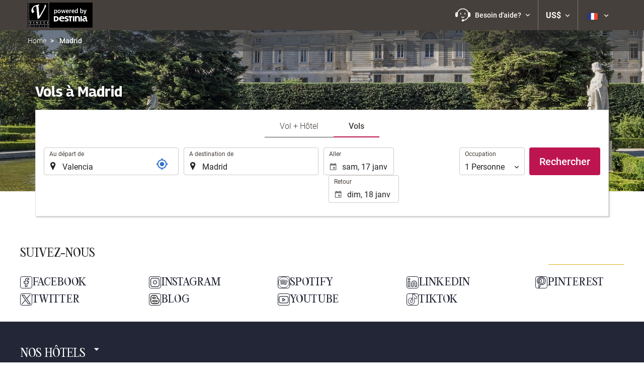

--- FILE ---
content_type: text/html; charset=UTF-8
request_url: https://bookingtravel.vinccihoteles.com/fr/vol/vols-valencia-madrid/ff33730-33794/
body_size: 60740
content:
<!DOCTYPE html>
<!--[if IE 8]><html lang="fr" dir="ltr" class="no-js desktop lt-ie9"> <![endif]-->
<!--[if gt IE 8]><!--> <html lang="fr" dir="ltr" class="no-js desktop"> <!--<![endif]-->
<head>
<meta charset="utf-8"><meta http-equiv="X-UA-Compatible" content="IE=Edge,chrome=1"><title>Vols à Madrid | VINCCI HOTELES</title><meta name="viewport" content="width=device-width, initial-scale=1.0, interactive-widget=resizes-content"><link href='https://otcdn.com' rel='preconnect' crossorigin="crossorigin"><meta http-equiv="x-dns-prefetch-control" content="on"><link rel="dns-prefetch" href="//otcdn.com"><link rel="dns-prefetch" href="//static.otcdn.com"><link href='https://eur3.otcdn.com/headers/ac/ill_css_magallanes_ltr_s/ill_css_magallanes_ltr_s_983f8f9b98a07821941e377718eb3c99_20251120_121026.css' rel='preload' as="style"><link href='https://bookingtravel.vinccihoteles.com/headers/external_components/ccs_s/ccs_s_51bde20ddf2546e42d7308be8467dcaf_20251030_151243.css' rel='preload' as="style"><link href='https://a.otcdn.com/headers/ilusion/magallanes/dist/svg/sprite/magallanes_general_sprite.svg?v=1748355813' rel='preload' as="fetch" type="image/svg+xml" crossorigin="crossorigin"><link href='https://a.otcdn.com/headers/ilusion/magallanes/dist/svg/sprite/magallanes_flags_sprite.svg?v=1748355813' rel='preload' as="fetch" type="image/svg+xml" crossorigin="crossorigin"><link rel="stylesheet" type="text/css" href="https://eur3.otcdn.com/headers/ac/ill_css_magallanes_ltr_s/ill_css_magallanes_ltr_s_983f8f9b98a07821941e377718eb3c99_20251120_121026.css"><link rel="stylesheet" type="text/css" href="https://bookingtravel.vinccihoteles.com/headers/external_components/ccs_s/ccs_s_51bde20ddf2546e42d7308be8467dcaf_20251030_151243.css">    <script>
        !function(e,n){"object"==typeof exports&&"undefined"!=typeof module?n():"function"==typeof define&&define.amd?define(n):n()}(0,function(){"use strict";function e(e){var n=this.constructor;return this.then(function(t){return n.resolve(e()).then(function(){return t})},function(t){return n.resolve(e()).then(function(){return n.reject(t)})})}function n(){}function t(e){if(!(this instanceof t))throw new TypeError("Promises must be constructed via new");if("function"!=typeof e)throw new TypeError("not a function");this._state=0,this._handled=!1,this._value=undefined,this._deferreds=[],u(e,this)}function o(e,n){for(;3===e._state;)e=e._value;0!==e._state?(e._handled=!0,t._immediateFn(function(){var t=1===e._state?n.onFulfilled:n.onRejected;if(null!==t){var o;try{o=t(e._value)}catch(f){return void i(n.promise,f)}r(n.promise,o)}else(1===e._state?r:i)(n.promise,e._value)})):e._deferreds.push(n)}function r(e,n){try{if(n===e)throw new TypeError("A promise cannot be resolved with itself.");if(n&&("object"==typeof n||"function"==typeof n)){var o=n.then;if(n instanceof t)return e._state=3,e._value=n,void f(e);if("function"==typeof o)return void u(function(e,n){return function(){e.apply(n,arguments)}}(o,n),e)}e._state=1,e._value=n,f(e)}catch(r){i(e,r)}}function i(e,n){e._state=2,e._value=n,f(e)}function f(e){2===e._state&&0===e._deferreds.length&&t._immediateFn(function(){e._handled||t._unhandledRejectionFn(e._value)});for(var n=0,r=e._deferreds.length;r>n;n++)o(e,e._deferreds[n]);e._deferreds=null}function u(e,n){var t=!1;try{e(function(e){t||(t=!0,r(n,e))},function(e){t||(t=!0,i(n,e))})}catch(o){if(t)return;t=!0,i(n,o)}}var c=setTimeout;t.prototype["catch"]=function(e){return this.then(null,e)},t.prototype.then=function(e,t){var r=new this.constructor(n);return o(this,new function(e,n,t){this.onFulfilled="function"==typeof e?e:null,this.onRejected="function"==typeof n?n:null,this.promise=t}(e,t,r)),r},t.prototype["finally"]=e,t.all=function(e){return new t(function(n,t){function o(e,f){try{if(f&&("object"==typeof f||"function"==typeof f)){var u=f.then;if("function"==typeof u)return void u.call(f,function(n){o(e,n)},t)}r[e]=f,0==--i&&n(r)}catch(c){t(c)}}if(!e||"undefined"==typeof e.length)throw new TypeError("Promise.all accepts an array");var r=Array.prototype.slice.call(e);if(0===r.length)return n([]);for(var i=r.length,f=0;r.length>f;f++)o(f,r[f])})},t.resolve=function(e){return e&&"object"==typeof e&&e.constructor===t?e:new t(function(n){n(e)})},t.reject=function(e){return new t(function(n,t){t(e)})},t.race=function(e){return new t(function(n,t){for(var o=0,r=e.length;r>o;o++)e[o].then(n,t)})},t._immediateFn="function"==typeof setImmediate&&function(e){setImmediate(e)}||function(e){c(e,0)},t._unhandledRejectionFn=function(e){void 0!==console&&console&&console.warn("Possible Unhandled Promise Rejection:",e)};var l=function(){if("undefined"!=typeof self)return self;if("undefined"!=typeof window)return window;if("undefined"!=typeof global)return global;throw Error("unable to locate global object")}();"Promise"in l?l.Promise.prototype["finally"]||(l.Promise.prototype["finally"]=e):l.Promise=t});

        /*! modernizr 3.1.0 (Custom Build) | MIT *
 * http://modernizr.com/download/?-audio-csstransforms-flexbox-flexboxlegacy-flexwrap-geolocation-hashchange-history-postmessage-svg-touchevents-video !*/
!function(e,n,t){function o(e,n){return typeof e===n}function r(){var e,n,t,r,a,s,i;for(var c in T){if(e=[],n=T[c],n.name&&(e.push(n.name.toLowerCase()),n.options&&n.options.aliases&&n.options.aliases.length))for(t=0;t<n.options.aliases.length;t++)e.push(n.options.aliases[t].toLowerCase());for(r=o(n.fn,"function")?n.fn():n.fn,a=0;a<e.length;a++)s=e[a],i=s.split("."),1===i.length?Modernizr[i[0]]=r:(!Modernizr[i[0]]||Modernizr[i[0]]instanceof Boolean||(Modernizr[i[0]]=new Boolean(Modernizr[i[0]])),Modernizr[i[0]][i[1]]=r),h.push((r?"":"no-")+i.join("-"))}}function a(e){var n=w.className,t=Modernizr._config.classPrefix||"";if(b&&(n=n.baseVal),Modernizr._config.enableJSClass){var o=new RegExp("(^|\\s)"+t+"no-js(\\s|$)");n=n.replace(o,"$1"+t+"js$2")}Modernizr._config.enableClasses&&(n+=" "+t+e.join(" "+t),b?w.className.baseVal=n:w.className=n)}function s(){return"function"!=typeof n.createElement?n.createElement(arguments[0]):b?n.createElementNS.call(n,"http://www.w3.org/2000/svg",arguments[0]):n.createElement.apply(n,arguments)}function i(e,n){return!!~(""+e).indexOf(n)}function c(){var e=n.body;return e||(e=s(b?"svg":"body"),e.fake=!0),e}function l(e,t,o,r){var a,i,l,d,u="modernizr",f=s("div"),p=c();if(parseInt(o,10))for(;o--;)l=s("div"),l.id=r?r[o]:u+(o+1),f.appendChild(l);return a=s("style"),a.type="text/css",a.id="s"+u,(p.fake?p:f).appendChild(a),p.appendChild(f),a.styleSheet?a.styleSheet.cssText=e:a.appendChild(n.createTextNode(e)),f.id=u,p.fake&&(p.style.background="",p.style.overflow="hidden",d=w.style.overflow,w.style.overflow="hidden",w.appendChild(p)),i=t(f,e),p.fake?(p.parentNode.removeChild(p),w.style.overflow=d,w.offsetHeight):f.parentNode.removeChild(f),!!i}function d(e,n){return function(){return e.apply(n,arguments)}}function u(e,n,t){var r;for(var a in e)if(e[a]in n)return t===!1?e[a]:(r=n[e[a]],o(r,"function")?d(r,t||n):r);return!1}function f(e){return e.replace(/([a-z])-([a-z])/g,function(e,n,t){return n+t.toUpperCase()}).replace(/^-/,"")}function p(e){return e.replace(/([A-Z])/g,function(e,n){return"-"+n.toLowerCase()}).replace(/^ms-/,"-ms-")}function v(n,o){var r=n.length;if("CSS"in e&&"supports"in e.CSS){for(;r--;)if(e.CSS.supports(p(n[r]),o))return!0;return!1}if("CSSSupportsRule"in e){for(var a=[];r--;)a.push("("+p(n[r])+":"+o+")");return a=a.join(" or "),l("@supports ("+a+") { #modernizr { position: absolute; } }",function(e){return"absolute"==getComputedStyle(e,null).position})}return t}function m(e,n,r,a){function c(){d&&(delete z.style,delete z.modElem)}if(a=o(a,"undefined")?!1:a,!o(r,"undefined")){var l=v(e,r);if(!o(l,"undefined"))return l}for(var d,u,p,m,y,g=["modernizr","tspan"];!z.style;)d=!0,z.modElem=s(g.shift()),z.style=z.modElem.style;for(p=e.length,u=0;p>u;u++)if(m=e[u],y=z.style[m],i(m,"-")&&(m=f(m)),z.style[m]!==t){if(a||o(r,"undefined"))return c(),"pfx"==n?m:!0;try{z.style[m]=r}catch(h){}if(z.style[m]!=y)return c(),"pfx"==n?m:!0}return c(),!1}function y(e,n,t,r,a){var s=e.charAt(0).toUpperCase()+e.slice(1),i=(e+" "+_.join(s+" ")+s).split(" ");return o(n,"string")||o(n,"undefined")?m(i,n,r,a):(i=(e+" "+E.join(s+" ")+s).split(" "),u(i,n,t))}function g(e,n,o){return y(e,t,t,n,o)}var h=[],T=[],x={_version:"3.1.0",_config:{classPrefix:"",enableClasses:!0,enableJSClass:!0,usePrefixes:!0},_q:[],on:function(e,n){var t=this;setTimeout(function(){n(t[e])},0)},addTest:function(e,n,t){T.push({name:e,fn:n,options:t})},addAsyncTest:function(e){T.push({name:null,fn:e})}},Modernizr=function(){};Modernizr.prototype=x,Modernizr=new Modernizr,Modernizr.addTest("geolocation","geolocation"in navigator),Modernizr.addTest("history",function(){var n=navigator.userAgent;return-1===n.indexOf("Android 2.")&&-1===n.indexOf("Android 4.0")||-1===n.indexOf("Mobile Safari")||-1!==n.indexOf("Chrome")||-1!==n.indexOf("Windows Phone")?e.history&&"pushState"in e.history:!1}),Modernizr.addTest("postmessage","postMessage"in e),Modernizr.addTest("svg",!!n.createElementNS&&!!n.createElementNS("http://www.w3.org/2000/svg","svg").createSVGRect);var w=n.documentElement,b="svg"===w.nodeName.toLowerCase();Modernizr.addTest("audio",function(){var e=s("audio"),n=!1;try{(n=!!e.canPlayType)&&(n=new Boolean(n),n.ogg=e.canPlayType('audio/ogg; codecs="vorbis"').replace(/^no$/,""),n.mp3=e.canPlayType("audio/mpeg;").replace(/^no$/,""),n.opus=e.canPlayType('audio/ogg; codecs="opus"').replace(/^no$/,""),n.wav=e.canPlayType('audio/wav; codecs="1"').replace(/^no$/,""),n.m4a=(e.canPlayType("audio/x-m4a;")||e.canPlayType("audio/aac;")).replace(/^no$/,""))}catch(t){}return n}),Modernizr.addTest("video",function(){var e=s("video"),n=!1;try{(n=!!e.canPlayType)&&(n=new Boolean(n),n.ogg=e.canPlayType('video/ogg; codecs="theora"').replace(/^no$/,""),n.h264=e.canPlayType('video/mp4; codecs="avc1.42E01E"').replace(/^no$/,""),n.webm=e.canPlayType('video/webm; codecs="vp8, vorbis"').replace(/^no$/,""),n.vp9=e.canPlayType('video/webm; codecs="vp9"').replace(/^no$/,""),n.hls=e.canPlayType('application/x-mpegURL; codecs="avc1.42E01E"').replace(/^no$/,""))}catch(t){}return n});var C=function(e){function t(n,t){var r;return n?(t&&"string"!=typeof t||(t=s(t||"div")),n="on"+n,r=n in t,!r&&o&&(t.setAttribute||(t=s("div")),t.setAttribute(n,""),r="function"==typeof t[n],t[n]!==e&&(t[n]=e),t.removeAttribute(n)),r):!1}var o=!("onblur"in n.documentElement);return t}();x.hasEvent=C,Modernizr.addTest("hashchange",function(){return C("hashchange",e)===!1?!1:n.documentMode===t||n.documentMode>7});var P=x._config.usePrefixes?" -webkit- -moz- -o- -ms- ".split(" "):[];x._prefixes=P;var S="Moz O ms Webkit",_=x._config.usePrefixes?S.split(" "):[];x._cssomPrefixes=_;var E=x._config.usePrefixes?S.toLowerCase().split(" "):[];x._domPrefixes=E;var A=x.testStyles=l;Modernizr.addTest("touchevents",function(){var t;if("ontouchstart"in e||e.DocumentTouch&&n instanceof DocumentTouch)t=!0;else{var o=["@media (",P.join("touch-enabled),("),"heartz",")","{#modernizr{top:9px;position:absolute}}"].join("");A(o,function(e){t=9===e.offsetTop})}return t});var $={elem:s("modernizr")};Modernizr._q.push(function(){delete $.elem});var z={style:$.elem.style};Modernizr._q.unshift(function(){delete z.style}),x.testAllProps=y,x.testAllProps=g,Modernizr.addTest("flexboxlegacy",g("boxDirection","reverse",!0)),Modernizr.addTest("flexbox",g("flexBasis","1px",!0)),Modernizr.addTest("flexwrap",g("flexWrap","wrap",!0)),Modernizr.addTest("csstransforms",function(){return-1===navigator.userAgent.indexOf("Android 2.")&&g("transform","scale(1)",!0)}),r(),a(h),delete x.addTest,delete x.addAsyncTest;for(var N=0;N<Modernizr._q.length;N++)Modernizr._q[N]();e.Modernizr=Modernizr}(window,document);

    </script>
<link rel="preload" href="https://eur3.otcdn.com/headers/ilusion/fonts/roboto/v18/roboto-v18-latin-300.woff2" as="font" type="font/woff2" crossorigin><link rel="preload" href="https://eur2.otcdn.com/headers/ilusion/fonts/roboto/v18/roboto-v18-latin-regular.woff2" as="font" type="font/woff2" crossorigin><link rel="preload" href="https://eur3.otcdn.com/headers/ilusion/fonts/roboto/v18/roboto-v18-latin-500.woff2" as="font" type="font/woff2" crossorigin><link rel="preload" href="https://eur3.otcdn.com/headers/ilusion/fonts/roboto/v18/roboto-v18-latin-700.woff2" as="font" type="font/woff2" crossorigin><style>@font-face {font-family: 'Roboto';font-style: normal;font-weight: 300;src: local('Roboto Light'), local('Roboto-Light'),url('https://eur3.otcdn.com/headers/ilusion/fonts/roboto/v18/roboto-v18-latin-300.woff2') format('woff2'),url('https://eur3.otcdn.com/headers/ilusion/fonts/roboto/v18/roboto-v18-latin-300.woff') format('woff');    font-display: swap;}@font-face {font-family: 'Roboto';font-style: normal;font-weight: 400;src: local('Roboto'), local('Roboto-Regular'),url('https://eur2.otcdn.com/headers/ilusion/fonts/roboto/v18/roboto-v18-latin-regular.woff2') format('woff2'),url('https://eur2.otcdn.com/headers/ilusion/fonts/roboto/v18/roboto-v18-latin-regular.woff') format('woff');    font-display: swap;}@font-face {font-family: 'Roboto';font-style: normal;font-weight: 500;src: local('Roboto Medium'), local('Roboto-Medium'),url('https://eur3.otcdn.com/headers/ilusion/fonts/roboto/v18/roboto-v18-latin-500.woff2') format('woff2'),url('https://eur3.otcdn.com/headers/ilusion/fonts/roboto/v18/roboto-v18-latin-500.woff') format('woff');    font-display: swap;}@font-face {font-family: 'Roboto';font-style: normal;font-weight: 700;src: local('Roboto Bold'), local('Roboto-Bold'),url('https://eur3.otcdn.com/headers/ilusion/fonts/roboto/v18/roboto-v18-latin-700.woff2') format('woff2'),url('https://eur3.otcdn.com/headers/ilusion/fonts/roboto/v18/roboto-v18-latin-700.woff') format('woff');    font-display: swap;}</style><link rel="preload" href="https://eur1.otcdn.com/headers/ilusion/fonts/georama/Georama-Bold.woff2" as="font" type="font/woff2" crossorigin><style>@font-face {    font-family: 'Georama';    font-style: normal;    font-weight: 700;    src:    url('https://eur1.otcdn.com/headers/ilusion/fonts/georama/Georama-Bold.woff2') format('woff2'),    url('https://eur1.otcdn.com/headers/ilusion/fonts/georama/Georama-Bold.woff') format('woff');    font-display: swap;}</style>
        <script type="text/javascript">
        (function(){if(window.document.documentElement.className.indexOf("fonts-loaded")>-1){return;}
if(document.fonts&&document.fonts.load&&window.Promise){var promises=[];promises.push(document.fonts.load("300 10pt Roboto"));promises.push(document.fonts.load("400 10pt Roboto"));promises.push(document.fonts.load("500 10pt Roboto"));promises.push(document.fonts.load("700 10pt Roboto"));promises.push(document.fonts.load("700 10pt Georama"));window.Promise.all(promises).then(function(){document.documentElement.className+=" fonts-loaded";},function(){window.document.documentElement.className+=" fonts-unavailable";});}}());    </script>


    
<link type="text/css" rel="stylesheet/less" href="/headers/widgets/search/radiobuttongroupwidget/css/radiobuttongroupwidget_ssm.less">
<link type="text/css" rel="stylesheet/less" href="/headers/widgets/search/locationwidget/css/locationwidget_ssm.less">
<link type="text/css" rel="stylesheet/less" href="/headers/widgets/search/hotelchainlocationwidget/css/hotelchainlocationwidget_ssm.less">
<link type="text/css" rel="stylesheet/less" href="/headers/widgets/generic/autocompletewidget/css/autocompletewidget_ssm.less">
<link type="text/css" rel="stylesheet/less" href="/headers/widgets/search/journeylocationwidget/css/journeylocationwidget_ssm.less">
<link type="text/css" rel="stylesheet/less" href="/headers/widgets/search/journeylocationanddatescrollwidget/css/journeylocationanddatescrollwidget_ssm.less">
<link type="text/css" rel="stylesheet/less" href="/headers/widgets/transport/multiplesjourneylocationanddatewidget/css/multiplesjourneylocationanddatewidget_ssm.less">
<link type="text/css" rel="stylesheet/less" href="/headers/widgets/transport/search/transportflightsearcherwidget/css/transportflightsearcherwidget_ssm.less">
<link type="text/css" rel="stylesheet/less" href="/headers/ilusion/magallanes/dist/css/magallanes.less?v=2">
<script src="https://eur4.otcdn.com/headers/ac/illmagallanes_sp/illmagallanes_sp_b6ef3e24a71d97ff68d7c6c77123e4e8_20250623_111014.js"></script><script src="https://eur4.otcdn.com/headers/components/compiled/prod/es5/babel-polyfill.js?v=1748355805" nomodule="nomodule"></script><script src="https://eur2.otcdn.com/headers/components/compiled/prod/es5/webcomponents/webcomponents-loader.js?v=1748355805" nomodule="nomodule"></script><script src="https://eur2.otcdn.com/headers/common/js/less/less-1.6.0.min.js?v=1748355805"></script><link rel="canonical" href="https://bookingtravel.vinccihoteles.com/fr/vol/vols-valencia-madrid/ff33730-33794/"><link rel="shortcut icon" href="https://d.otcdn.com/imglib/ssm/25873/favicon10804.png?v=1759406538"><link hreflang="en-GB" type="text/html" title="Anglais (Royaume-Uni)" rel="alternate" href="https://bookingtravel.vinccihoteles.com/en/flight/flights-valencia-madrid/ff33730-33794/"><link hreflang="es" type="text/html" title="Espagnol" rel="alternate" href="https://bookingtravel.vinccihoteles.com/es/vuelo/vuelos-valencia-madrid/ff33730-33794/"><link hreflang="x-default" type="text/html" title="" rel="alternate" href="https://bookingtravel.vinccihoteles.com/es/vuelo/vuelos-valencia-madrid/ff33730-33794/"><link hreflang="fr" type="text/html" title="Français" rel="alternate" href="https://bookingtravel.vinccihoteles.com/fr/vol/vols-valencia-madrid/ff33730-33794/"><link hreflang="de" type="text/html" title="Allemand" rel="alternate" href="https://bookingtravel.vinccihoteles.com/de/flug/fluge-valencia-madrid/ff33730-33794/"><link hreflang="it" type="text/html" title="Italien" rel="alternate" href="https://bookingtravel.vinccihoteles.com/it/volo/voli-valencia-madrid/ff33730-33794/"><link hreflang="pt-PT" type="text/html" title="Portugais (Portugal)" rel="alternate" href="https://bookingtravel.vinccihoteles.com/pt/voo/voos-valencia-madrid/ff33730-33794/"><link hreflang="ca" type="text/html" title="Catalan" rel="alternate" href="https://bookingtravel.vinccihoteles.com/cat/vol/vols-valencia-madrid/ff33730-33794/"><link hreflang="nl" type="text/html" title="Hollandais" rel="alternate" href="https://bookingtravel.vinccihoteles.com/nl/vlucht/vluchten-valencia-madrid/ff33730-33794/"><link hreflang="ar" type="text/html" title="Arabe" rel="alternate" href="https://bookingtravel.vinccihoteles.com/ar/%D8%B1%D8%AD%D9%84%D8%A9-%D8%A7%D9%84%D8%B7%D9%8A%D8%B1%D8%A7%D9%86/%D8%B1%D8%AD%D9%84%D8%A7%D8%AA-%D8%B7%D9%8A%D8%B1%D8%A7%D9%86-%D9%81%D8%A7%D9%84%D9%86%D8%B3%D9%8A%D8%A7-%D9%85%D8%AF%D8%B1%D9%8A%D8%AF/ff33730-33794/"><link hreflang="da" type="text/html" title="Danois" rel="alternate" href="https://bookingtravel.vinccihoteles.com/da/fly/fly-valencia-madrid/ff33730-33794/"><link hreflang="zh-Hans" type="text/html" title="" rel="alternate" href="https://bookingtravel.vinccihoteles.com/zh/%E8%88%AA%E7%8F%AD/%E8%88%AA%E7%8F%AD-%E7%93%A6%E4%BC%A6%E8%A5%BF%E7%93%A6-%E9%A9%AC%E5%BE%B7%E9%87%8C/ff33730-33794/"><link hreflang="zh-Hant" type="text/html" title="" rel="alternate" href="https://bookingtravel.vinccihoteles.com/zt/%E8%88%AA%E7%8F%AD/%E8%88%AA%E7%8F%AD-%E7%93%A6%E5%80%AB%E8%A5%BF%E7%93%A6-%E9%A6%AC%E5%BE%B7%E9%87%8C/ff33730-33794/"><link hreflang="ko" type="text/html" title="Coréen" rel="alternate" href="https://bookingtravel.vinccihoteles.com/ko/%EB%B9%84%ED%96%89%ED%8E%B8/%ED%95%AD%EA%B3%B5%ED%8E%B8-%EB%B0%9C%EB%A0%8C%EC%8B%9C%EC%95%84-%EB%A7%88%EB%93%9C%EB%A6%AC%EB%93%9C/ff33730-33794/"><link hreflang="he" type="text/html" title="Hébreu" rel="alternate" href="https://bookingtravel.vinccihoteles.com/he/%D7%98%D7%99%D7%A1%D7%94/%D7%98%D7%99%D7%A1%D7%95%D7%AA-%D7%95%D7%9C%D7%A0%D7%A1%D7%99%D7%94-%D7%9E%D7%93%D7%A8%D7%99%D7%93/ff33730-33794/"><link hreflang="ja" type="text/html" title="Japonais" rel="alternate" href="https://bookingtravel.vinccihoteles.com/ja/%E3%83%95%E3%83%A9%E3%82%A4%E3%83%88/%E3%83%95%E3%83%A9%E3%82%A4%E3%83%88-%E3%83%90%E3%83%AC%E3%83%B3%E3%82%B7%E3%82%A2-%E3%83%9E%E3%83%89%E3%83%AA%E3%83%BC%E3%83%89/ff33730-33794/"><link hreflang="ru" type="text/html" title="Russe" rel="alternate" href="https://bookingtravel.vinccihoteles.com/ru/%D0%BF%D0%BE%D0%BB%D1%91%D1%82/%D0%BF%D0%BE%D0%BB%D1%91%D1%82%D1%8B-%D0%B2%D0%B0%D0%BB%D0%B5%D0%BD%D1%81%D0%B8%D1%8F-%D0%BC%D0%B0%D0%B4%D1%80%D0%B8%D0%B4%D0%B5/ff33730-33794/"><link hreflang="pl" type="text/html" title="Polonais" rel="alternate" href="https://bookingtravel.vinccihoteles.com/pl/lot/loty-walencja-madryt/ff33730-33794/"><link hreflang="sv" type="text/html" title="Suédois" rel="alternate" href="https://bookingtravel.vinccihoteles.com/se/flyg/flyg-valencia-madrid/ff33730-33794/"><link hreflang="ro" type="text/html" title="Roumain" rel="alternate" href="https://bookingtravel.vinccihoteles.com/ro/zbor/zboruri-valencia-madrid/ff33730-33794/"><link hreflang="hu" type="text/html" title="Hongrois" rel="alternate" href="https://bookingtravel.vinccihoteles.com/hu/jarat/repul%C5%91jegyek-valencia-madrid/ff33730-33794/"><link hreflang="pt-BR" type="text/html" title="Portugais (Brésil)" rel="alternate" href="https://bookingtravel.vinccihoteles.com/br/voo/voos-valencia-madrid/ff33730-33794/"><link hreflang="fa" type="text/html" title="Persian" rel="alternate" href="https://bookingtravel.vinccihoteles.com/fa/%D9%BE%D8%B1%D9%88%D8%A7%D8%B2/%D9%BE%D8%B1%D9%88%D8%A7%D8%B2%D9%87%D8%A7-%D9%88%D8%A7%D9%84%D9%86%D8%B3%DB%8C%D8%A7-%D9%85%D8%A7%D8%AF%D8%B1%DB%8C%D8%AF/ff33730-33794/"><link hreflang="es-AR" type="text/html" title="Espagnol (Argentine)" rel="alternate" href="https://bookingtravel.vinccihoteles.com/arg/vuelo/vuelos-valencia-madrid/ff33730-33794/"><link hreflang="es-CL" type="text/html" title="" rel="alternate" href="https://bookingtravel.vinccihoteles.com/cl/vuelo/vuelos-valencia-madrid/ff33730-33794/"><link hreflang="es-CO" type="text/html" title="Espagnol (Colombie)" rel="alternate" href="https://bookingtravel.vinccihoteles.com/co/vuelo/vuelos-valencia-madrid/ff33730-33794/"><link hreflang="es-EC" type="text/html" title="" rel="alternate" href="https://bookingtravel.vinccihoteles.com/ec/vuelo/vuelos-valencia-madrid/ff33730-33794/"><link hreflang="fi" type="text/html" title="Finlandais" rel="alternate" href="https://bookingtravel.vinccihoteles.com/fi/lento/lennot-valencia-madrid/ff33730-33794/"><link hreflang="es-MX" type="text/html" title="Espagnol (Mexique)" rel="alternate" href="https://bookingtravel.vinccihoteles.com/mx/vuelo/vuelos-valencia-madrid/ff33730-33794/"><link hreflang="nb-NO" type="text/html" title="" rel="alternate" href="https://bookingtravel.vinccihoteles.com/no/flygning/fly-valencia-madrid/ff33730-33794/"><link hreflang="es-PE" type="text/html" title="" rel="alternate" href="https://bookingtravel.vinccihoteles.com/pe/vuelo/vuelos-valencia-madrid/ff33730-33794/"><link hreflang="tr" type="text/html" title="Turc" rel="alternate" href="https://bookingtravel.vinccihoteles.com/tr/ucu%C5%9F/ucu%C5%9Flar-valencia-madrid/ff33730-33794/"><link hreflang="en-US" type="text/html" title="" rel="alternate" href="https://bookingtravel.vinccihoteles.com/us/flight/flights-valencia-madrid/ff33730-33794/"><meta name="theme-color" content="#000000"><meta name="msapplication-navbutton-color" content="#000000"><meta name="apple-mobile-web-app-status-bar-style" content="#000000"><meta name="robots" content="index,follow"><meta name="description" content="Les meilleures offres VOL + H&Ocirc;TEL avec VINCCI HOTELES. R&eacute;servez d&egrave;s maintenant !"><!--- GTM HEAD BEGIN -->
                        <!-- Google Tag Manager -->
                                            <script type="text/plain" data-managed="ConsentManager" class=" cmplazyload" data-cmp-purpose="c51">
                            (function(w,d,s,l,i){w[l]=w[l]||[];w[l].push({'gtm.start':
                                new Date().getTime(),event:'gtm.js'});var f=d.getElementsByTagName(s)[0],
                                j=d.createElement(s),dl=l!='dataLayer'?'&l='+l:'';j.async=true;j["defer"]=true;j.src=
                                '//www.googletagmanager.com/gtm.js?id='+i+dl;f.parentNode.insertBefore(j,f);
                            })(window,document,'script','dataLayer','GTM-WRDMCM');</script>
            <!-- End Google Tag Manager -->
                    <!-- Google Tag Manager -->
                                            <script type="text/plain" data-managed="ConsentManager" class=" cmplazyload" data-cmp-purpose="c51">
                            (function(w,d,s,l,i){w[l]=w[l]||[];w[l].push({'gtm.start':
                                new Date().getTime(),event:'gtm.js'});var f=d.getElementsByTagName(s)[0],
                                j=d.createElement(s),dl=l!='dataLayer'?'&l='+l:'';j.async=true;j["defer"]=true;j.src=
                                '//www.googletagmanager.com/gtm.js?id='+i+dl;f.parentNode.insertBefore(j,f);
                            })(window,document,'script','dataLayer','GTM-TJZZCHD');</script>
            <!-- End Google Tag Manager -->
        

                    <script>
                window.dataLayer = window.dataLayer || [];
                window.dataLayerConsentComplete = window.dataLayerConsentComplete || [];

                            </script>
        
        <script>
            window.dataLayer = window.dataLayer || [];
            window.dataLayerConsentComplete = window.dataLayerConsentComplete || [];
                                            dataLayerConsentComplete = {"pageCategory":610,"pageLanguage":"fr","brand":25873,"domain":"bookingtravel.vinccihoteles.com","ssm":"VINCCI HOTELES","event":"ga_paginavista"};
                if ((typeof window.dataLayerConsentComplete == 'object') && (window.dataLayerConsentComplete.length != '')) {
                    dataLayer.push(window.dataLayerConsentComplete);
                    window.dataLayerConsentComplete = [];
                }

                                var user_lang = navigator.language || navigator.userLanguage;
                if (user_lang) {
                    dataLayer.push({userLanguage: user_lang});
                }
                                    </script>

            <!--- GTM HEAD END -->

<!--- GOOGLE ANALYTICS BEGIN -->


<!--- GOOGLE ANALYTICS END -->

<script>
    window.dataLayer = window.dataLayer || [];
</script>

<!-- cmp wl -->
<script type="text/javascript" data-cmp-ab="1">window.cmp_customlanguages = [{"l":"JA","i":"jp","r":0,"t":"JA"},{"l":"KO","i":"kr","r":0,"t":"KO"},{"l":"AR","i":"xy","r":1,"t":"AR"},{"l":"HE","i":"xy","r":1,"t":"HE"},{"l":"CA","i":"xy","r":0,"t":"CA"},{"l":"TR","i":"tr","r":0,"t":"TR"},{"l":"FA","i":"xy","r":1,"t":"FA"}];</script>
<script>if(!("gdprAppliesGlobally" in window)){window.gdprAppliesGlobally=true}if(!("cmp_id" in window)||window.cmp_id<1){window.cmp_id=0}if(!("cmp_cdid" in window)){window.cmp_cdid="143509"}if(!("cmp_params" in window)){window.cmp_params=""}if(!("cmp_host" in window)){window.cmp_host="c.delivery.consentmanager.net"}if(!("cmp_cdn" in window)){window.cmp_cdn="cdn.consentmanager.net"}if(!("cmp_proto" in window)){window.cmp_proto="https:"}if(!("cmp_codesrc" in window)){window.cmp_codesrc="1"}window.cmp_getsupportedLangs=function(){var b=["DE","EN","FR","IT","NO","DA","FI","ES","PT","RO","BG","ET","EL","GA","HR","LV","LT","MT","NL","PL","SV","SK","SL","CS","HU","RU","SR","ZH","TR","UK","AR","BS"];if("cmp_customlanguages" in window){for(var a=0;a<window.cmp_customlanguages.length;a++){b.push(window.cmp_customlanguages[a].l.toUpperCase())}}return b};window.cmp_getRTLLangs=function(){var a=["AR"];if("cmp_customlanguages" in window){for(var b=0;b<window.cmp_customlanguages.length;b++){if("r" in window.cmp_customlanguages[b]&&window.cmp_customlanguages[b].r){a.push(window.cmp_customlanguages[b].l)}}}return a};window.cmp_getlang=function(a){if(typeof(a)!="boolean"){a=true}if(a&&typeof(cmp_getlang.usedlang)=="string"&&cmp_getlang.usedlang!==""){return cmp_getlang.usedlang}return window.cmp_getlangs()[0]};window.cmp_extractlang=function(a){if(a.indexOf("cmplang=")!=-1){a=a.substr(a.indexOf("cmplang=")+8,2).toUpperCase();if(a.indexOf("&")!=-1){a=a.substr(0,a.indexOf("&"))}}else{a=""}return a};window.cmp_getlangs=function(){var g=window.cmp_getsupportedLangs();var c=[];var f=location.hash;var e=location.search;var j="cmp_params" in window?window.cmp_params:"";var a="languages" in navigator?navigator.languages:[];if(cmp_extractlang(f)!=""){c.push(cmp_extractlang(f))}else{if(cmp_extractlang(e)!=""){c.push(cmp_extractlang(e))}else{if(cmp_extractlang(j)!=""){c.push(cmp_extractlang(j))}else{if("cmp_setlang" in window&&window.cmp_setlang!=""){c.push(window.cmp_setlang.toUpperCase())}else{if("cmp_langdetect" in window&&window.cmp_langdetect==1){c.push(window.cmp_getPageLang())}else{if(a.length>0){for(var d=0;d<a.length;d++){c.push(a[d])}}if("language" in navigator){c.push(navigator.language)}if("userLanguage" in navigator){c.push(navigator.userLanguage)}}}}}}var h=[];for(var d=0;d<c.length;d++){var b=c[d].toUpperCase();if(b.length<2){continue}if(g.indexOf(b)!=-1){h.push(b)}else{if(b.indexOf("-")!=-1){b=b.substr(0,2)}if(g.indexOf(b)!=-1){h.push(b)}}}if(h.length==0&&typeof(cmp_getlang.defaultlang)=="string"&&cmp_getlang.defaultlang!==""){return[cmp_getlang.defaultlang.toUpperCase()]}else{return h.length>0?h:["EN"]}};window.cmp_getPageLangs=function(){var a=window.cmp_getXMLLang();if(a!=""){a=[a.toUpperCase()]}else{a=[]}a=a.concat(window.cmp_getLangsFromURL());return a.length>0?a:["EN"]};window.cmp_getPageLang=function(){var a=window.cmp_getPageLangs();return a.length>0?a[0]:""};window.cmp_getLangsFromURL=function(){var c=window.cmp_getsupportedLangs();var b=location;var m="toUpperCase";var g=b.hostname[m]()+".";var a=b.pathname[m]()+"/";var f=[];for(var e=0;e<c.length;e++){var j=a.substring(0,c[e].length+1);if(g.substring(0,c[e].length+1)==c[e]+"."){f.push(c[e][m]())}else{if(c[e].length==5){var k=c[e].substring(3,5)+"-"+c[e].substring(0,2);if(g.substring(0,k.length+1)==k+"."){f.push(c[e][m]())}}else{if(j==c[e]+"/"||j=="/"+c[e]){f.push(c[e][m]())}else{if(j==c[e].replace("-","/")+"/"||j=="/"+c[e].replace("-","/")){f.push(c[e][m]())}else{if(c[e].length==5){var k=c[e].substring(3,5)+"-"+c[e].substring(0,2);var h=a.substring(0,k.length+1);if(h==k+"/"||h==k.replace("-","/")+"/"){f.push(c[e][m]())}}}}}}}return f};window.cmp_getXMLLang=function(){var c=document.getElementsByTagName("html");if(c.length>0){var c=c[0]}else{c=document.documentElement}if(c&&c.getAttribute){var a=c.getAttribute("xml:lang");if(typeof(a)!="string"||a==""){a=c.getAttribute("lang")}if(typeof(a)=="string"&&a!=""){var b=window.cmp_getsupportedLangs();return b.indexOf(a.toUpperCase())!=-1||b.indexOf(a.substr(0,2).toUpperCase())!=-1?a:""}else{return""}}};(function(){var B=document;var C=B.getElementsByTagName;var o=window;var t="";var h="";var k="";var D=function(e){var i="cmp_"+e;e="cmp"+e+"=";var d="";var l=e.length;var G=location;var H=G.hash;var w=G.search;var u=H.indexOf(e);var F=w.indexOf(e);if(u!=-1){d=H.substring(u+l,9999)}else{if(F!=-1){d=w.substring(F+l,9999)}else{return i in o&&typeof(o[i])!=="function"?o[i]:""}}var E=d.indexOf("&");if(E!=-1){d=d.substring(0,E)}return d};var j=D("lang");if(j!=""){t=j;k=t}else{if("cmp_getlang" in o){t=o.cmp_getlang().toLowerCase();h=o.cmp_getlangs().slice(0,3).join("_");k=o.cmp_getPageLangs().slice(0,3).join("_");if("cmp_customlanguages" in o){var m=o.cmp_customlanguages;for(var x=0;x<m.length;x++){var a=m[x].l.toLowerCase();if(a==t){t="en"}}}}}var q=("cmp_proto" in o)?o.cmp_proto:"https:";if(q!="http:"&&q!="https:"){q="https:"}var n=("cmp_ref" in o)?o.cmp_ref:location.href;if(n.length>300){n=n.substring(0,300)}var z=function(d){var I=B.createElement("script");I.setAttribute("data-cmp-ab","1");I.type="text/javascript";I.async=true;I.src=d;var H=["body","div","span","script","head"];var w="currentScript";var F="parentElement";var l="appendChild";var G="body";if(B[w]&&B[w][F]){B[w][F][l](I)}else{if(B[G]){B[G][l](I)}else{for(var u=0;u<H.length;u++){var E=C(H[u]);if(E.length>0){E[0][l](I);break}}}}};var b=D("design");var c=D("regulationkey");var y=D("gppkey");var s=D("att");var f=o.encodeURIComponent;var g=false;try{g=B.cookie.length>0}catch(A){g=false}var p=q+"//"+o.cmp_host+"/delivery/cmp.php?";p+=("cmp_id" in o&&o.cmp_id>0?"id="+o.cmp_id:"")+("cmp_cdid" in o?"&cdid="+o.cmp_cdid:"")+"&h="+f(n);p+=(b!=""?"&cmpdesign="+f(b):"")+(c!=""?"&cmpregulationkey="+f(c):"")+(y!=""?"&cmpgppkey="+f(y):"");p+=(s!=""?"&cmpatt="+f(s):"")+("cmp_params" in o?"&"+o.cmp_params:"")+(g?"&__cmpfcc=1":"");z(p+"&l="+f(t)+"&ls="+f(h)+"&lp="+f(k)+"&o="+(new Date()).getTime());var r="js";var v=D("debugunminimized")!=""?"":".min";if(D("debugcoverage")=="1"){r="instrumented";v=""}if(D("debugtest")=="1"){r="jstests";v=""}z(q+"//"+o.cmp_cdn+"/delivery/"+r+"/cmp_final"+v+".js")})();window.cmp_addFrame=function(b){if(!window.frames[b]){if(document.body){var a=document.createElement("iframe");a.style.cssText="display:none";if("cmp_cdn" in window&&"cmp_ultrablocking" in window&&window.cmp_ultrablocking>0){a.src="//"+window.cmp_cdn+"/delivery/empty.html"}a.name=b;a.setAttribute("title","Intentionally hidden, please ignore");a.setAttribute("role","none");a.setAttribute("tabindex","-1");document.body.appendChild(a)}else{window.setTimeout(window.cmp_addFrame,10,b)}}};window.cmp_rc=function(c,b){var l="";try{l=document.cookie}catch(h){l=""}var j="";var f=0;var g=false;while(l!=""&&f<100){f++;while(l.substr(0,1)==" "){l=l.substr(1,l.length)}var k=l.substring(0,l.indexOf("="));if(l.indexOf(";")!=-1){var m=l.substring(l.indexOf("=")+1,l.indexOf(";"))}else{var m=l.substr(l.indexOf("=")+1,l.length)}if(c==k){j=m;g=true}var d=l.indexOf(";")+1;if(d==0){d=l.length}l=l.substring(d,l.length)}if(!g&&typeof(b)=="string"){j=b}return(j)};window.cmp_stub=function(){var a=arguments;__cmp.a=__cmp.a||[];if(!a.length){return __cmp.a}else{if(a[0]==="ping"){if(a[1]===2){a[2]({gdprApplies:gdprAppliesGlobally,cmpLoaded:false,cmpStatus:"stub",displayStatus:"hidden",apiVersion:"2.2",cmpId:31},true)}else{a[2](false,true)}}else{if(a[0]==="getUSPData"){a[2]({version:1,uspString:window.cmp_rc("__cmpccpausps","1---")},true)}else{if(a[0]==="getTCData"){__cmp.a.push([].slice.apply(a))}else{if(a[0]==="addEventListener"||a[0]==="removeEventListener"){__cmp.a.push([].slice.apply(a))}else{if(a.length==4&&a[3]===false){a[2]({},false)}else{__cmp.a.push([].slice.apply(a))}}}}}}};window.cmp_gpp_ping=function(){return{gppVersion:"1.1",cmpStatus:"stub",cmpDisplayStatus:"hidden",signalStatus:"not ready",supportedAPIs:["2:tcfeuv2","5:tcfcav1","7:usnat","8:usca","9:usva","10:usco","11:usut","12:usct"],cmpId:31,sectionList:[],applicableSections:[0],gppString:"",parsedSections:{}}};window.cmp_dsastub=function(){var a=arguments;a[0]="dsa."+a[0];window.cmp_gppstub(a)};window.cmp_gppstub=function(){var c=arguments;__gpp.q=__gpp.q||[];if(!c.length){return __gpp.q}var h=c[0];var g=c.length>1?c[1]:null;var f=c.length>2?c[2]:null;var a=null;var j=false;if(h==="ping"){a=window.cmp_gpp_ping();j=true}else{if(h==="addEventListener"){__gpp.e=__gpp.e||[];if(!("lastId" in __gpp)){__gpp.lastId=0}__gpp.lastId++;var d=__gpp.lastId;__gpp.e.push({id:d,callback:g});a={eventName:"listenerRegistered",listenerId:d,data:true,pingData:window.cmp_gpp_ping()};j=true}else{if(h==="removeEventListener"){__gpp.e=__gpp.e||[];a=false;for(var e=0;e<__gpp.e.length;e++){if(__gpp.e[e].id==f){__gpp.e[e].splice(e,1);a=true;break}}j=true}else{__gpp.q.push([].slice.apply(c))}}}if(a!==null&&typeof(g)==="function"){g(a,j)}};window.cmp_msghandler=function(d){var a=typeof d.data==="string";try{var c=a?JSON.parse(d.data):d.data}catch(f){var c=null}if(typeof(c)==="object"&&c!==null&&"__cmpCall" in c){var b=c.__cmpCall;window.__cmp(b.command,b.parameter,function(h,g){var e={__cmpReturn:{returnValue:h,success:g,callId:b.callId}};d.source.postMessage(a?JSON.stringify(e):e,"*")})}if(typeof(c)==="object"&&c!==null&&"__uspapiCall" in c){var b=c.__uspapiCall;window.__uspapi(b.command,b.version,function(h,g){var e={__uspapiReturn:{returnValue:h,success:g,callId:b.callId}};d.source.postMessage(a?JSON.stringify(e):e,"*")})}if(typeof(c)==="object"&&c!==null&&"__tcfapiCall" in c){var b=c.__tcfapiCall;window.__tcfapi(b.command,b.version,function(h,g){var e={__tcfapiReturn:{returnValue:h,success:g,callId:b.callId}};d.source.postMessage(a?JSON.stringify(e):e,"*")},b.parameter)}if(typeof(c)==="object"&&c!==null&&"__gppCall" in c){var b=c.__gppCall;window.__gpp(b.command,function(h,g){var e={__gppReturn:{returnValue:h,success:g,callId:b.callId}};d.source.postMessage(a?JSON.stringify(e):e,"*")},"parameter" in b?b.parameter:null,"version" in b?b.version:1)}if(typeof(c)==="object"&&c!==null&&"__dsaCall" in c){var b=c.__dsaCall;window.__dsa(b.command,function(h,g){var e={__dsaReturn:{returnValue:h,success:g,callId:b.callId}};d.source.postMessage(a?JSON.stringify(e):e,"*")},"parameter" in b?b.parameter:null,"version" in b?b.version:1)}};window.cmp_setStub=function(a){if(!(a in window)||(typeof(window[a])!=="function"&&typeof(window[a])!=="object"&&(typeof(window[a])==="undefined"||window[a]!==null))){window[a]=window.cmp_stub;window[a].msgHandler=window.cmp_msghandler;window.addEventListener("message",window.cmp_msghandler,false)}};window.cmp_setGppStub=function(a){if(!(a in window)||(typeof(window[a])!=="function"&&typeof(window[a])!=="object"&&(typeof(window[a])==="undefined"||window[a]!==null))){window[a]=window.cmp_gppstub;window[a].msgHandler=window.cmp_msghandler;window.addEventListener("message",window.cmp_msghandler,false)}};if(!("cmp_noiframepixel" in window)){window.cmp_addFrame("__cmpLocator")}if((!("cmp_disableusp" in window)||!window.cmp_disableusp)&&!("cmp_noiframepixel" in window)){window.cmp_addFrame("__uspapiLocator")}if((!("cmp_disabletcf" in window)||!window.cmp_disabletcf)&&!("cmp_noiframepixel" in window)){window.cmp_addFrame("__tcfapiLocator")}if((!("cmp_disablegpp" in window)||!window.cmp_disablegpp)&&!("cmp_noiframepixel" in window)){window.cmp_addFrame("__gppLocator")}if((!("cmp_disabledsa" in window)||!window.cmp_disabledsa)&&!("cmp_noiframepixel" in window)){window.cmp_addFrame("__dsaLocator")}window.cmp_setStub("__cmp");if(!("cmp_disabletcf" in window)||!window.cmp_disabletcf){window.cmp_setStub("__tcfapi")}if(!("cmp_disableusp" in window)||!window.cmp_disableusp){window.cmp_setStub("__uspapi")}if(!("cmp_disablegpp" in window)||!window.cmp_disablegpp){window.cmp_setGppStub("__gpp")}if(!("cmp_disabledsa" in window)||!window.cmp_disabledsa){window.cmp_setGppStub("__dsa")};</script>
<script>window.cmp_privacyurl = 'https://bookingtravel.vinccihoteles.com/fr/conditions/all-general/';window.cmp_setlang = "FR";</script></head>
<body>
<!--- GTM BODY BEGIN -->
        <noscript><iframe src="https://www.googletagmanager.com/ns.html?id=GTM-WRDMCM"
                  height="0" width="0" style="display:none;visibility:hidden"></iframe></noscript>
        <noscript><iframe src="https://www.googletagmanager.com/ns.html?id=GTM-TJZZCHD"
                  height="0" width="0" style="display:none;visibility:hidden"></iframe></noscript>
        <!--- GTM BODY END -->

<script>
(function(w){var xhr=[];xhr[0]=new XMLHttpRequest();xhr[0].open("GET","https://a.otcdn.com/headers/ilusion/magallanes/dist/svg/sprite/magallanes_general_sprite.svg?v=1748355813",true);xhr[0].onload=function(){var div=document.createElement("div");div.innerHTML=xhr[0].responseText;div.width='0';div.height='0';div.style.width='0';div.style.height='0';div.style.position='absolute';div.style.overflow='hidden';w.document.body.insertBefore(div,document.body.childNodes[0]);};xhr[0].send();xhr[1]=new XMLHttpRequest();xhr[1].open("GET","https://a.otcdn.com/headers/ilusion/magallanes/dist/svg/sprite/magallanes_flags_sprite.svg?v=1748355813",true);xhr[1].onload=function(){var div=document.createElement("div");div.innerHTML=xhr[1].responseText;div.width='0';div.height='0';div.style.width='0';div.style.height='0';div.style.position='absolute';div.style.overflow='hidden';w.document.body.insertBefore(div,document.body.childNodes[0]);};xhr[1].send();}(this));</script>
<!--[if lt IE 10]>
<style>
	.alert-deprecated{position:absolute;left:25%; top:13%;width:50%; z-index:10000}
	.alert-deprecated button{padding:0 30px}
</style>
<div class="alert alert-deprecated alert-warning alert-dismissible" role="alert">
    <button type="button" class="close" data-dismiss="alert" aria-label="Close"><span aria-hidden="true">&times;</span></button>
    <a href="http://browsehappy.com/" class="alert-link" target="_blank" rel="nofollow">Vous utilisez un navigateur obsolète. Veuillez, s&#039;il vous plaît, l&#039;actualiser afin de pouvoir mieux naviguer.</a>
</div>
<![endif]-->

    <script type="text/javascript">
        (function (less) {
            try {
                if (typeof less !== 'undefined') {
                    less.modifyVars({
                        "@colorMain": "#EDC93F",
                        "@colorSecondary": "#000000",
                        "@navbarColor": "#000000",
                        "@navbarTextColor": "#FFFFFF"
                    });
                }
            } catch (e) {
            }
        })(less);
    </script>
    

                                

        <header>
            <div class="navbar header-top-nav generic-header">
                <div class="container-limited">
                                    <div class="navbar-header">
                                                    <a title="Les meilleures offres de voyages | VINCCI HOTELES" href="https://bookingtravel.vinccihoteles.com/fr" class="navbar-brand">
                                <img src="https://d.otcdn.com/imglib/ssm/25873/navbar10804.png?v=1759406538"
                                     alt="VINCCI HOTELES"/>
                            </a>
                                            </div>
                    <ul class="nav navbar-nav navbar-right hidden-xs">
                                                                            <li class="dropdown phone-assistant" id="phone-extended-info-opener">
        <button class="dropdown-toggle" data-toggle="dropdown" role="button" aria-haspopup="true"
                aria-expanded="false">
            <svg xmlns="http://www.w3.org/2000/svg" version="1.1" class="icon icon-anyfill-graph-customerservice"
                 aria-hidden="true">
                <use xmlns:xlink="http://www.w3.org/1999/xlink"
                     xlink:href="#icon-anyfill-graph-customerservice"></use>
            </svg>
            <span class="phoneinfo">
            Besoin d&#039;aide?
                    </span>
            <svg xmlns="http://www.w3.org/2000/svg" version="1.1" class="icon icon-anyfill-ui-chevron-down" aria-hidden="true">
                <use xmlns:xlink="http://www.w3.org/1999/xlink" xlink:href="#icon-anyfill-ui-chevron-down"></use>
            </svg>
        </button>

        <div id="phone-extended-info" class="dropdown-menu">
            <ul>
                                                            <li>
                            <a href="tel://(+34) 91 144 79 24">
                    <span class="phonetype_place" dir="ltr">
                        Espagne
                    </span>
                                <span class="phonetype_phone" dir="ltr">
                        (+34) 91 144 79 24
                    </span>
                            </a>
                        </li>
                                            <li>
                            <a href="tel://(+44) 20 3728 2935">
                    <span class="phonetype_place" dir="ltr">
                        Royaume-Uni
                    </span>
                                <span class="phonetype_phone" dir="ltr">
                        (+44) 20 3728 2935
                    </span>
                            </a>
                        </li>
                                            <li>
                            <a href="tel://(+1) 305 908 6736">
                    <span class="phonetype_place" dir="ltr">
                        États-Unis
                    </span>
                                <span class="phonetype_phone" dir="ltr">
                        (+1) 305 908 6736
                    </span>
                            </a>
                        </li>
                                            <li>
                            <a href="tel://(+49) 8001812695">
                    <span class="phonetype_place" dir="ltr">
                        Allemagne
                    </span>
                                <span class="phonetype_phone" dir="ltr">
                        (+49) 8001812695
                    </span>
                            </a>
                        </li>
                                                                </ul>
        </div>
    </li>

                                                <li class="dropdown currency_selector" id="currency_list_options">
    <button type="button" class="dropdown-toggle" data-toggle="dropdown" role="button" aria-haspopup="true"
            aria-expanded="false" aria-label="Sélectionnez votre monnaie">
        <span id="currentCurrencySymbol"
              class="currentCurrencySymbol">€</span>
        <svg xmlns="http://www.w3.org/2000/svg" version="1.1" class="icon icon-anyfill-ui-chevron-down" aria-hidden="true">
            <use xmlns:xlink="http://www.w3.org/1999/xlink" xlink:href="#icon-anyfill-ui-chevron-down"></use>
        </svg>
    </button>
    <div class="dropdown-menu dropdown-currency currency-options-container" id="dropdown-currency">
        <ul id="currencyList">
                            <li data-currency="EUR">
                    <button type="button" data-currency="EUR"
                            class=" active-element">
                        <span class="element-symbol">€</span><span>Euro</span>
                    </button>
                </li>
                            <li data-currency="USD">
                    <button type="button" data-currency="USD"
                            class="">
                        <span class="element-symbol">US$</span><span>Dollar des États-Unis</span>
                    </button>
                </li>
                            <li data-currency="mBTC">
                    <button type="button" data-currency="mBTC"
                            class="">
                        <span class="element-symbol">mBTC</span><span>Bitcoin</span>
                    </button>
                </li>
                            <li data-currency="mBCH">
                    <button type="button" data-currency="mBCH"
                            class="">
                        <span class="element-symbol">mBCH</span><span>Bitcoin Cash</span>
                    </button>
                </li>
                            <li data-currency="GBP">
                    <button type="button" data-currency="GBP"
                            class="">
                        <span class="element-symbol">£GB</span><span>Livre sterling</span>
                    </button>
                </li>
                            <li data-currency="THB">
                    <button type="button" data-currency="THB"
                            class="">
                        <span class="element-symbol">฿</span><span>Baht thaïlandais</span>
                    </button>
                </li>
                            <li data-currency="PAB">
                    <button type="button" data-currency="PAB"
                            class="">
                        <span class="element-symbol">PAB</span><span>Balboa panaméen</span>
                    </button>
                </li>
                            <li data-currency="VES">
                    <button type="button" data-currency="VES"
                            class="">
                        <span class="element-symbol">Bs. S</span><span>Bolivar vénézuélien</span>
                    </button>
                </li>
                            <li data-currency="BOB">
                    <button type="button" data-currency="BOB"
                            class="">
                        <span class="element-symbol">BOB</span><span>Boliviano bolivien</span>
                    </button>
                </li>
                            <li data-currency="CRC">
                    <button type="button" data-currency="CRC"
                            class="">
                        <span class="element-symbol">₡</span><span>Colón costaricain</span>
                    </button>
                </li>
                            <li data-currency="DKK">
                    <button type="button" data-currency="DKK"
                            class="">
                        <span class="element-symbol">Dkr</span><span>Couronne danoise</span>
                    </button>
                </li>
                            <li data-currency="NOK">
                    <button type="button" data-currency="NOK"
                            class="">
                        <span class="element-symbol">Nkr</span><span>Couronne norvégienne</span>
                    </button>
                </li>
                            <li data-currency="SEK">
                    <button type="button" data-currency="SEK"
                            class="">
                        <span class="element-symbol">Skr</span><span>Couronne suédoise</span>
                    </button>
                </li>
                            <li data-currency="CZK">
                    <button type="button" data-currency="CZK"
                            class="">
                        <span class="element-symbol">Kč</span><span>Couronne tchèque</span>
                    </button>
                </li>
                            <li data-currency="NIO">
                    <button type="button" data-currency="NIO"
                            class="">
                        <span class="element-symbol">NIO</span><span>Córdoba oro nicaraguayen</span>
                    </button>
                </li>
                            <li data-currency="GMD">
                    <button type="button" data-currency="GMD"
                            class="">
                        <span class="element-symbol">GMD</span><span>Dalasi gambien</span>
                    </button>
                </li>
                            <li data-currency="DZD">
                    <button type="button" data-currency="DZD"
                            class="">
                        <span class="element-symbol">DZD</span><span>Dinar algérien</span>
                    </button>
                </li>
                            <li data-currency="BHD">
                    <button type="button" data-currency="BHD"
                            class="">
                        <span class="element-symbol">BHD</span><span>Dinar bahreïni</span>
                    </button>
                </li>
                            <li data-currency="JOD">
                    <button type="button" data-currency="JOD"
                            class="">
                        <span class="element-symbol">JOD</span><span>Dinar jordanien</span>
                    </button>
                </li>
                            <li data-currency="KWD">
                    <button type="button" data-currency="KWD"
                            class="">
                        <span class="element-symbol">KWD</span><span>Dinar koweïtien</span>
                    </button>
                </li>
                            <li data-currency="LYD">
                    <button type="button" data-currency="LYD"
                            class="">
                        <span class="element-symbol">LYD</span><span>Dinar libyen</span>
                    </button>
                </li>
                            <li data-currency="TND">
                    <button type="button" data-currency="TND"
                            class="">
                        <span class="element-symbol">TND</span><span>Dinar tunisien</span>
                    </button>
                </li>
                            <li data-currency="AED">
                    <button type="button" data-currency="AED"
                            class="">
                        <span class="element-symbol">AED</span><span>Dirham des Émirats arabes unis</span>
                    </button>
                </li>
                            <li data-currency="MAD">
                    <button type="button" data-currency="MAD"
                            class="">
                        <span class="element-symbol">MAD</span><span>Dirham marocain</span>
                    </button>
                </li>
                            <li data-currency="AUD">
                    <button type="button" data-currency="AUD"
                            class="">
                        <span class="element-symbol">$AU</span><span>Dollar australien</span>
                    </button>
                </li>
                            <li data-currency="CAD">
                    <button type="button" data-currency="CAD"
                            class="">
                        <span class="element-symbol">CA$</span><span>Dollar canadien</span>
                    </button>
                </li>
                            <li data-currency="HKD">
                    <button type="button" data-currency="HKD"
                            class="">
                        <span class="element-symbol">$HK</span><span>Dollar de Hong Kong</span>
                    </button>
                </li>
                            <li data-currency="SGD">
                    <button type="button" data-currency="SGD"
                            class="">
                        <span class="element-symbol">$SG</span><span>Dollar de Singapour</span>
                    </button>
                </li>
                            <li data-currency="FJD">
                    <button type="button" data-currency="FJD"
                            class="">
                        <span class="element-symbol">$FJ</span><span>Dollar fidjien</span>
                    </button>
                </li>
                            <li data-currency="NAD">
                    <button type="button" data-currency="NAD"
                            class="">
                        <span class="element-symbol">$NA</span><span>Dollar namibien</span>
                    </button>
                </li>
                            <li data-currency="NZD">
                    <button type="button" data-currency="NZD"
                            class="">
                        <span class="element-symbol">$NZ</span><span>Dollar néo-zélandais</span>
                    </button>
                </li>
                            <li data-currency="AMD">
                    <button type="button" data-currency="AMD"
                            class="">
                        <span class="element-symbol">AMD</span><span>Dram arménien</span>
                    </button>
                </li>
                            <li data-currency="HUF">
                    <button type="button" data-currency="HUF"
                            class="">
                        <span class="element-symbol">Ft</span><span>Forint hongrois</span>
                    </button>
                </li>
                            <li data-currency="XOF">
                    <button type="button" data-currency="XOF"
                            class="">
                        <span class="element-symbol">CFA</span><span>Franc CFA (BCEAO)</span>
                    </button>
                </li>
                            <li data-currency="XAF">
                    <button type="button" data-currency="XAF"
                            class="">
                        <span class="element-symbol">FCFA</span><span>Franc CFA (BEAC)</span>
                    </button>
                </li>
                            <li data-currency="CHF">
                    <button type="button" data-currency="CHF"
                            class="">
                        <span class="element-symbol">Sfr</span><span>Franc suisse</span>
                    </button>
                </li>
                            <li data-currency="PYG">
                    <button type="button" data-currency="PYG"
                            class="">
                        <span class="element-symbol">PYG</span><span>Guaraní paraguayen</span>
                    </button>
                </li>
                            <li data-currency="UAH">
                    <button type="button" data-currency="UAH"
                            class="">
                        <span class="element-symbol">UAH</span><span>Hryvnia ukrainienne</span>
                    </button>
                </li>
                            <li data-currency="GEL">
                    <button type="button" data-currency="GEL"
                            class="">
                        <span class="element-symbol">GEL</span><span>Lari géorgien</span>
                    </button>
                </li>
                            <li data-currency="HNL">
                    <button type="button" data-currency="HNL"
                            class="">
                        <span class="element-symbol">HNL</span><span>Lempira hondurien</span>
                    </button>
                </li>
                            <li data-currency="MDL">
                    <button type="button" data-currency="MDL"
                            class="">
                        <span class="element-symbol">MDL</span><span>Leu moldave</span>
                    </button>
                </li>
                            <li data-currency="RON">
                    <button type="button" data-currency="RON"
                            class="">
                        <span class="element-symbol">RON</span><span>Leu roumain</span>
                    </button>
                </li>
                            <li data-currency="BGN">
                    <button type="button" data-currency="BGN"
                            class="">
                        <span class="element-symbol">BGN</span><span>Lev bulgare</span>
                    </button>
                </li>
                            <li data-currency="LBP">
                    <button type="button" data-currency="LBP"
                            class="">
                        <span class="element-symbol">£LB</span><span>Livre libanaise</span>
                    </button>
                </li>
                            <li data-currency="TRY">
                    <button type="button" data-currency="TRY"
                            class="">
                        <span class="element-symbol">TRY</span><span>Livre turque</span>
                    </button>
                </li>
                            <li data-currency="EGP">
                    <button type="button" data-currency="EGP"
                            class="">
                        <span class="element-symbol">£EG</span><span>Livre égyptienne</span>
                    </button>
                </li>
                            <li data-currency="AZN">
                    <button type="button" data-currency="AZN"
                            class="">
                        <span class="element-symbol">AZN</span><span>Manat azéri</span>
                    </button>
                </li>
                            <li data-currency="MZN">
                    <button type="button" data-currency="MZN"
                            class="">
                        <span class="element-symbol">MZN</span><span>Metical mozambicain</span>
                    </button>
                </li>
                            <li data-currency="NGN">
                    <button type="button" data-currency="NGN"
                            class="">
                        <span class="element-symbol">NGN</span><span>Naira nigérian</span>
                    </button>
                </li>
                            <li data-currency="TWD">
                    <button type="button" data-currency="TWD"
                            class="">
                        <span class="element-symbol">$TW</span><span>Nouveau dollar taïwanais</span>
                    </button>
                </li>
                            <li data-currency="ILS">
                    <button type="button" data-currency="ILS"
                            class="">
                        <span class="element-symbol">₪</span><span>Nouveau shekel israélien</span>
                    </button>
                </li>
                            <li data-currency="PEN">
                    <button type="button" data-currency="PEN"
                            class="">
                        <span class="element-symbol">S/.</span><span>Nouveau sol péruvien</span>
                    </button>
                </li>
                            <li data-currency="ARS">
                    <button type="button" data-currency="ARS"
                            class="">
                        <span class="element-symbol">AR$</span><span>Peso argentin</span>
                    </button>
                </li>
                            <li data-currency="CLP">
                    <button type="button" data-currency="CLP"
                            class="">
                        <span class="element-symbol">$CL</span><span>Peso chilien</span>
                    </button>
                </li>
                            <li data-currency="COP">
                    <button type="button" data-currency="COP"
                            class="">
                        <span class="element-symbol">COL$</span><span>Peso colombien</span>
                    </button>
                </li>
                            <li data-currency="DOP">
                    <button type="button" data-currency="DOP"
                            class="">
                        <span class="element-symbol">DOP</span><span>Peso dominicain</span>
                    </button>
                </li>
                            <li data-currency="MXN">
                    <button type="button" data-currency="MXN"
                            class="">
                        <span class="element-symbol">MX$</span><span>Peso mexicain</span>
                    </button>
                </li>
                            <li data-currency="PHP">
                    <button type="button" data-currency="PHP"
                            class="">
                        <span class="element-symbol">PHP</span><span>Peso philippin</span>
                    </button>
                </li>
                            <li data-currency="UYU">
                    <button type="button" data-currency="UYU"
                            class="">
                        <span class="element-symbol">$UY</span><span>Peso uruguayen</span>
                    </button>
                </li>
                            <li data-currency="GTQ">
                    <button type="button" data-currency="GTQ"
                            class="">
                        <span class="element-symbol">GTQ</span><span>Quetzal guatémaltèque</span>
                    </button>
                </li>
                            <li data-currency="ZAR">
                    <button type="button" data-currency="ZAR"
                            class="">
                        <span class="element-symbol">ZAR</span><span>Rand sud-africain</span>
                    </button>
                </li>
                            <li data-currency="IRR">
                    <button type="button" data-currency="IRR"
                            class="">
                        <span class="element-symbol">IRR</span><span>Rial iranien</span>
                    </button>
                </li>
                            <li data-currency="OMR">
                    <button type="button" data-currency="OMR"
                            class="">
                        <span class="element-symbol">OMR</span><span>Rial omanais</span>
                    </button>
                </li>
                            <li data-currency="QAR">
                    <button type="button" data-currency="QAR"
                            class="">
                        <span class="element-symbol">QAR</span><span>Rial qatari</span>
                    </button>
                </li>
                            <li data-currency="SAR">
                    <button type="button" data-currency="SAR"
                            class="">
                        <span class="element-symbol">SAR</span><span>Rial saoudien</span>
                    </button>
                </li>
                            <li data-currency="YER">
                    <button type="button" data-currency="YER"
                            class="">
                        <span class="element-symbol">YER</span><span>Rial yéménite</span>
                    </button>
                </li>
                            <li data-currency="MYR">
                    <button type="button" data-currency="MYR"
                            class="">
                        <span class="element-symbol">MYR</span><span>Ringgit malais</span>
                    </button>
                </li>
                            <li data-currency="RUB">
                    <button type="button" data-currency="RUB"
                            class="">
                        <span class="element-symbol">RUB</span><span>Rouble russe</span>
                    </button>
                </li>
                            <li data-currency="INR">
                    <button type="button" data-currency="INR"
                            class="">
                        <span class="element-symbol">₹</span><span>Roupie indienne</span>
                    </button>
                </li>
                            <li data-currency="IDR">
                    <button type="button" data-currency="IDR"
                            class="">
                        <span class="element-symbol">IDR</span><span>Roupie indonésienne</span>
                    </button>
                </li>
                            <li data-currency="BRL">
                    <button type="button" data-currency="BRL"
                            class="">
                        <span class="element-symbol">R$</span><span>Réal brésilien</span>
                    </button>
                </li>
                            <li data-currency="KZT">
                    <button type="button" data-currency="KZT"
                            class="">
                        <span class="element-symbol">KZT</span><span>Tenge kazakh</span>
                    </button>
                </li>
                            <li data-currency="KRW">
                    <button type="button" data-currency="KRW"
                            class="">
                        <span class="element-symbol">₩</span><span>Won sud-coréen</span>
                    </button>
                </li>
                            <li data-currency="JPY">
                    <button type="button" data-currency="JPY"
                            class="">
                        <span class="element-symbol">¥JP</span><span>Yen japonais</span>
                    </button>
                </li>
                            <li data-currency="CNY">
                    <button type="button" data-currency="CNY"
                            class="">
                        <span class="element-symbol">¥CN</span><span>Yuan renminbi chinois</span>
                    </button>
                </li>
                            <li data-currency="PLN">
                    <button type="button" data-currency="PLN"
                            class="">
                        <span class="element-symbol">PLN</span><span>Zloty polonais</span>
                    </button>
                </li>
                    </ul>
    </div>
</li>

                                                <li class="dropdown language_selector">
            <button type="button" class="dropdown-toggle" data-toggle="dropdown"
                role="button" aria-haspopup="true"
                aria-expanded="false"
                aria-label="Choisissez votre langue">
            <span id="currentLanguageFlag">
    <svg xmlns="http://www.w3.org/2000/svg" version="1.1"
         class="icon icon-ownfill-flag-france"
         aria-labelledby="currentlanguage">
        <title id="currentlanguage">Français</title>
        <use xmlns:xlink="http://www.w3.org/1999/xlink" xlink:href="#icon-ownfill-flag-france"></use>
    </svg>
</span>
            <svg xmlns="http://www.w3.org/2000/svg" version="1.1" class="icon icon-anyfill-ui-chevron-down"
                 aria-hidden="true">
                <use xmlns:xlink="http://www.w3.org/1999/xlink" xlink:href="#icon-anyfill-ui-chevron-down"></use>
            </svg>
        </button>
    
    <div class="dropdown-menu dropdown-language language-options-container" id="dropdown-language">
        <ul>
                        <li>
                <a class="language_option_en-GB" href="https://bookingtravel.vinccihoteles.com/en/flight/flights-valencia-madrid/ff33730-33794/" title="English">
                    <span class="element-symbol">
                        <svg xmlns="http://www.w3.org/2000/svg" version="1.1" class="icon icon-ownfill-flag-united_kingdom" aria-hidden="true">
                            <use xmlns:xlink="http://www.w3.org/1999/xlink" xlink:href="#icon-ownfill-flag-united_kingdom"></use>
                        </svg>
                    </span>
                    <span dir="ltr">English</span>
                </a>
            </li>
                        <li>
                <a class="language_option_es" href="https://bookingtravel.vinccihoteles.com/es/vuelo/vuelos-valencia-madrid/ff33730-33794/" title="Español">
                    <span class="element-symbol">
                        <svg xmlns="http://www.w3.org/2000/svg" version="1.1" class="icon icon-ownfill-flag-spain" aria-hidden="true">
                            <use xmlns:xlink="http://www.w3.org/1999/xlink" xlink:href="#icon-ownfill-flag-spain"></use>
                        </svg>
                    </span>
                    <span dir="ltr">Español</span>
                </a>
            </li>
                        <li>
                <a class="language_option_fr" href="https://bookingtravel.vinccihoteles.com/fr/vol/vols-valencia-madrid/ff33730-33794/" title="Français" class="active-element">
                    <span class="element-symbol">
                        <svg xmlns="http://www.w3.org/2000/svg" version="1.1" class="icon icon-ownfill-flag-france" aria-hidden="true">
                            <use xmlns:xlink="http://www.w3.org/1999/xlink" xlink:href="#icon-ownfill-flag-france"></use>
                        </svg>
                    </span>
                    <span dir="ltr">Français</span>
                </a>
            </li>
                        <li>
                <a class="language_option_de" href="https://bookingtravel.vinccihoteles.com/de/flug/fluge-valencia-madrid/ff33730-33794/" title="Deutsch">
                    <span class="element-symbol">
                        <svg xmlns="http://www.w3.org/2000/svg" version="1.1" class="icon icon-ownfill-flag-germany" aria-hidden="true">
                            <use xmlns:xlink="http://www.w3.org/1999/xlink" xlink:href="#icon-ownfill-flag-germany"></use>
                        </svg>
                    </span>
                    <span dir="ltr">Deutsch</span>
                </a>
            </li>
                        <li>
                <a class="language_option_it" href="https://bookingtravel.vinccihoteles.com/it/volo/voli-valencia-madrid/ff33730-33794/" title="Italiano">
                    <span class="element-symbol">
                        <svg xmlns="http://www.w3.org/2000/svg" version="1.1" class="icon icon-ownfill-flag-italy" aria-hidden="true">
                            <use xmlns:xlink="http://www.w3.org/1999/xlink" xlink:href="#icon-ownfill-flag-italy"></use>
                        </svg>
                    </span>
                    <span dir="ltr">Italiano</span>
                </a>
            </li>
                        <li>
                <a class="language_option_pt" href="https://bookingtravel.vinccihoteles.com/pt/voo/voos-valencia-madrid/ff33730-33794/" title="Português">
                    <span class="element-symbol">
                        <svg xmlns="http://www.w3.org/2000/svg" version="1.1" class="icon icon-ownfill-flag-portugal" aria-hidden="true">
                            <use xmlns:xlink="http://www.w3.org/1999/xlink" xlink:href="#icon-ownfill-flag-portugal"></use>
                        </svg>
                    </span>
                    <span dir="ltr">Português</span>
                </a>
            </li>
                        <li>
                <a class="language_option_ca" href="https://bookingtravel.vinccihoteles.com/cat/vol/vols-valencia-madrid/ff33730-33794/" title="Català">
                    <span class="element-symbol">
                        <svg xmlns="http://www.w3.org/2000/svg" version="1.1" class="icon icon-ownfill-flag-catalunya" aria-hidden="true">
                            <use xmlns:xlink="http://www.w3.org/1999/xlink" xlink:href="#icon-ownfill-flag-catalunya"></use>
                        </svg>
                    </span>
                    <span dir="ltr">Català</span>
                </a>
            </li>
                        <li>
                <a class="language_option_nl" href="https://bookingtravel.vinccihoteles.com/nl/vlucht/vluchten-valencia-madrid/ff33730-33794/" title="Nederlands">
                    <span class="element-symbol">
                        <svg xmlns="http://www.w3.org/2000/svg" version="1.1" class="icon icon-ownfill-flag-netherlands" aria-hidden="true">
                            <use xmlns:xlink="http://www.w3.org/1999/xlink" xlink:href="#icon-ownfill-flag-netherlands"></use>
                        </svg>
                    </span>
                    <span dir="ltr">Nederlands</span>
                </a>
            </li>
                        <li>
                <a class="language_option_ar" href="https://bookingtravel.vinccihoteles.com/ar/%D8%B1%D8%AD%D9%84%D8%A9-%D8%A7%D9%84%D8%B7%D9%8A%D8%B1%D8%A7%D9%86/%D8%B1%D8%AD%D9%84%D8%A7%D8%AA-%D8%B7%D9%8A%D8%B1%D8%A7%D9%86-%D9%81%D8%A7%D9%84%D9%86%D8%B3%D9%8A%D8%A7-%D9%85%D8%AF%D8%B1%D9%8A%D8%AF/ff33730-33794/" title="العربية">
                    <span class="element-symbol">
                        <svg xmlns="http://www.w3.org/2000/svg" version="1.1" class="icon icon-ownfill-flag-saudi_arabia" aria-hidden="true">
                            <use xmlns:xlink="http://www.w3.org/1999/xlink" xlink:href="#icon-ownfill-flag-saudi_arabia"></use>
                        </svg>
                    </span>
                    <span dir="ltr">العربية</span>
                </a>
            </li>
                        <li>
                <a class="language_option_da" href="https://bookingtravel.vinccihoteles.com/da/fly/fly-valencia-madrid/ff33730-33794/" title="Dansk">
                    <span class="element-symbol">
                        <svg xmlns="http://www.w3.org/2000/svg" version="1.1" class="icon icon-ownfill-flag-denmark" aria-hidden="true">
                            <use xmlns:xlink="http://www.w3.org/1999/xlink" xlink:href="#icon-ownfill-flag-denmark"></use>
                        </svg>
                    </span>
                    <span dir="ltr">Dansk</span>
                </a>
            </li>
                        <li>
                <a class="language_option_zh-Hans" href="https://bookingtravel.vinccihoteles.com/zh/%E8%88%AA%E7%8F%AD/%E8%88%AA%E7%8F%AD-%E7%93%A6%E4%BC%A6%E8%A5%BF%E7%93%A6-%E9%A9%AC%E5%BE%B7%E9%87%8C/ff33730-33794/" title="简体中文">
                    <span class="element-symbol">
                        <svg xmlns="http://www.w3.org/2000/svg" version="1.1" class="icon icon-ownfill-flag-china" aria-hidden="true">
                            <use xmlns:xlink="http://www.w3.org/1999/xlink" xlink:href="#icon-ownfill-flag-china"></use>
                        </svg>
                    </span>
                    <span dir="ltr">简体中文</span>
                </a>
            </li>
                        <li>
                <a class="language_option_zh-Hant" href="https://bookingtravel.vinccihoteles.com/zt/%E8%88%AA%E7%8F%AD/%E8%88%AA%E7%8F%AD-%E7%93%A6%E5%80%AB%E8%A5%BF%E7%93%A6-%E9%A6%AC%E5%BE%B7%E9%87%8C/ff33730-33794/" title="繁體中文">
                    <span class="element-symbol">
                        <svg xmlns="http://www.w3.org/2000/svg" version="1.1" class="icon icon-ownfill-flag-taiwan" aria-hidden="true">
                            <use xmlns:xlink="http://www.w3.org/1999/xlink" xlink:href="#icon-ownfill-flag-taiwan"></use>
                        </svg>
                    </span>
                    <span dir="ltr">繁體中文</span>
                </a>
            </li>
                        <li>
                <a class="language_option_ko" href="https://bookingtravel.vinccihoteles.com/ko/%EB%B9%84%ED%96%89%ED%8E%B8/%ED%95%AD%EA%B3%B5%ED%8E%B8-%EB%B0%9C%EB%A0%8C%EC%8B%9C%EC%95%84-%EB%A7%88%EB%93%9C%EB%A6%AC%EB%93%9C/ff33730-33794/" title="한국어">
                    <span class="element-symbol">
                        <svg xmlns="http://www.w3.org/2000/svg" version="1.1" class="icon icon-ownfill-flag-south_korea" aria-hidden="true">
                            <use xmlns:xlink="http://www.w3.org/1999/xlink" xlink:href="#icon-ownfill-flag-south_korea"></use>
                        </svg>
                    </span>
                    <span dir="ltr">한국어</span>
                </a>
            </li>
                        <li>
                <a class="language_option_he" href="https://bookingtravel.vinccihoteles.com/he/%D7%98%D7%99%D7%A1%D7%94/%D7%98%D7%99%D7%A1%D7%95%D7%AA-%D7%95%D7%9C%D7%A0%D7%A1%D7%99%D7%94-%D7%9E%D7%93%D7%A8%D7%99%D7%93/ff33730-33794/" title="עברית">
                    <span class="element-symbol">
                        <svg xmlns="http://www.w3.org/2000/svg" version="1.1" class="icon icon-ownfill-flag-israel" aria-hidden="true">
                            <use xmlns:xlink="http://www.w3.org/1999/xlink" xlink:href="#icon-ownfill-flag-israel"></use>
                        </svg>
                    </span>
                    <span dir="ltr">עברית</span>
                </a>
            </li>
                        <li>
                <a class="language_option_ja" href="https://bookingtravel.vinccihoteles.com/ja/%E3%83%95%E3%83%A9%E3%82%A4%E3%83%88/%E3%83%95%E3%83%A9%E3%82%A4%E3%83%88-%E3%83%90%E3%83%AC%E3%83%B3%E3%82%B7%E3%82%A2-%E3%83%9E%E3%83%89%E3%83%AA%E3%83%BC%E3%83%89/ff33730-33794/" title="日本語">
                    <span class="element-symbol">
                        <svg xmlns="http://www.w3.org/2000/svg" version="1.1" class="icon icon-ownfill-flag-japan" aria-hidden="true">
                            <use xmlns:xlink="http://www.w3.org/1999/xlink" xlink:href="#icon-ownfill-flag-japan"></use>
                        </svg>
                    </span>
                    <span dir="ltr">日本語</span>
                </a>
            </li>
                        <li>
                <a class="language_option_ru" href="https://bookingtravel.vinccihoteles.com/ru/%D0%BF%D0%BE%D0%BB%D1%91%D1%82/%D0%BF%D0%BE%D0%BB%D1%91%D1%82%D1%8B-%D0%B2%D0%B0%D0%BB%D0%B5%D0%BD%D1%81%D0%B8%D1%8F-%D0%BC%D0%B0%D0%B4%D1%80%D0%B8%D0%B4%D0%B5/ff33730-33794/" title="Русский">
                    <span class="element-symbol">
                        <svg xmlns="http://www.w3.org/2000/svg" version="1.1" class="icon icon-ownfill-flag-russian_federation" aria-hidden="true">
                            <use xmlns:xlink="http://www.w3.org/1999/xlink" xlink:href="#icon-ownfill-flag-russian_federation"></use>
                        </svg>
                    </span>
                    <span dir="ltr">Русский</span>
                </a>
            </li>
                        <li>
                <a class="language_option_pl" href="https://bookingtravel.vinccihoteles.com/pl/lot/loty-walencja-madryt/ff33730-33794/" title="Polski">
                    <span class="element-symbol">
                        <svg xmlns="http://www.w3.org/2000/svg" version="1.1" class="icon icon-ownfill-flag-poland" aria-hidden="true">
                            <use xmlns:xlink="http://www.w3.org/1999/xlink" xlink:href="#icon-ownfill-flag-poland"></use>
                        </svg>
                    </span>
                    <span dir="ltr">Polski</span>
                </a>
            </li>
                        <li>
                <a class="language_option_sv" href="https://bookingtravel.vinccihoteles.com/se/flyg/flyg-valencia-madrid/ff33730-33794/" title="Svenska">
                    <span class="element-symbol">
                        <svg xmlns="http://www.w3.org/2000/svg" version="1.1" class="icon icon-ownfill-flag-sweden" aria-hidden="true">
                            <use xmlns:xlink="http://www.w3.org/1999/xlink" xlink:href="#icon-ownfill-flag-sweden"></use>
                        </svg>
                    </span>
                    <span dir="ltr">Svenska</span>
                </a>
            </li>
                        <li>
                <a class="language_option_ro" href="https://bookingtravel.vinccihoteles.com/ro/zbor/zboruri-valencia-madrid/ff33730-33794/" title="Română">
                    <span class="element-symbol">
                        <svg xmlns="http://www.w3.org/2000/svg" version="1.1" class="icon icon-ownfill-flag-romania" aria-hidden="true">
                            <use xmlns:xlink="http://www.w3.org/1999/xlink" xlink:href="#icon-ownfill-flag-romania"></use>
                        </svg>
                    </span>
                    <span dir="ltr">Română</span>
                </a>
            </li>
                        <li>
                <a class="language_option_hu" href="https://bookingtravel.vinccihoteles.com/hu/jarat/repul%C5%91jegyek-valencia-madrid/ff33730-33794/" title="Magyar">
                    <span class="element-symbol">
                        <svg xmlns="http://www.w3.org/2000/svg" version="1.1" class="icon icon-ownfill-flag-hungary" aria-hidden="true">
                            <use xmlns:xlink="http://www.w3.org/1999/xlink" xlink:href="#icon-ownfill-flag-hungary"></use>
                        </svg>
                    </span>
                    <span dir="ltr">Magyar</span>
                </a>
            </li>
                        <li>
                <a class="language_option_pt-BR" href="https://bookingtravel.vinccihoteles.com/br/voo/voos-valencia-madrid/ff33730-33794/" title="Português do Brasil">
                    <span class="element-symbol">
                        <svg xmlns="http://www.w3.org/2000/svg" version="1.1" class="icon icon-ownfill-flag-brazil" aria-hidden="true">
                            <use xmlns:xlink="http://www.w3.org/1999/xlink" xlink:href="#icon-ownfill-flag-brazil"></use>
                        </svg>
                    </span>
                    <span dir="ltr">Português do Brasil</span>
                </a>
            </li>
                        <li>
                <a class="language_option_fa" href="https://bookingtravel.vinccihoteles.com/fa/%D9%BE%D8%B1%D9%88%D8%A7%D8%B2/%D9%BE%D8%B1%D9%88%D8%A7%D8%B2%D9%87%D8%A7-%D9%88%D8%A7%D9%84%D9%86%D8%B3%DB%8C%D8%A7-%D9%85%D8%A7%D8%AF%D8%B1%DB%8C%D8%AF/ff33730-33794/" title="فارسی">
                    <span class="element-symbol">
                        <svg xmlns="http://www.w3.org/2000/svg" version="1.1" class="icon icon-ownfill-flag-iran" aria-hidden="true">
                            <use xmlns:xlink="http://www.w3.org/1999/xlink" xlink:href="#icon-ownfill-flag-iran"></use>
                        </svg>
                    </span>
                    <span dir="ltr">فارسی</span>
                </a>
            </li>
                        <li>
                <a class="language_option_es-AR" href="https://bookingtravel.vinccihoteles.com/arg/vuelo/vuelos-valencia-madrid/ff33730-33794/" title="Español de Argentina">
                    <span class="element-symbol">
                        <svg xmlns="http://www.w3.org/2000/svg" version="1.1" class="icon icon-ownfill-flag-argentina" aria-hidden="true">
                            <use xmlns:xlink="http://www.w3.org/1999/xlink" xlink:href="#icon-ownfill-flag-argentina"></use>
                        </svg>
                    </span>
                    <span dir="ltr">Español de Argentina</span>
                </a>
            </li>
                        <li>
                <a class="language_option_es-CL" href="https://bookingtravel.vinccihoteles.com/cl/vuelo/vuelos-valencia-madrid/ff33730-33794/" title="Español de Chile">
                    <span class="element-symbol">
                        <svg xmlns="http://www.w3.org/2000/svg" version="1.1" class="icon icon-ownfill-flag-chile" aria-hidden="true">
                            <use xmlns:xlink="http://www.w3.org/1999/xlink" xlink:href="#icon-ownfill-flag-chile"></use>
                        </svg>
                    </span>
                    <span dir="ltr">Español de Chile</span>
                </a>
            </li>
                        <li>
                <a class="language_option_es-CO" href="https://bookingtravel.vinccihoteles.com/co/vuelo/vuelos-valencia-madrid/ff33730-33794/" title="Español de Colombia">
                    <span class="element-symbol">
                        <svg xmlns="http://www.w3.org/2000/svg" version="1.1" class="icon icon-ownfill-flag-colombia" aria-hidden="true">
                            <use xmlns:xlink="http://www.w3.org/1999/xlink" xlink:href="#icon-ownfill-flag-colombia"></use>
                        </svg>
                    </span>
                    <span dir="ltr">Español de Colombia</span>
                </a>
            </li>
                        <li>
                <a class="language_option_es-EC" href="https://bookingtravel.vinccihoteles.com/ec/vuelo/vuelos-valencia-madrid/ff33730-33794/" title="Español de Ecuador">
                    <span class="element-symbol">
                        <svg xmlns="http://www.w3.org/2000/svg" version="1.1" class="icon icon-ownfill-flag-ecuador" aria-hidden="true">
                            <use xmlns:xlink="http://www.w3.org/1999/xlink" xlink:href="#icon-ownfill-flag-ecuador"></use>
                        </svg>
                    </span>
                    <span dir="ltr">Español de Ecuador</span>
                </a>
            </li>
                        <li>
                <a class="language_option_fi" href="https://bookingtravel.vinccihoteles.com/fi/lento/lennot-valencia-madrid/ff33730-33794/" title="Suomi">
                    <span class="element-symbol">
                        <svg xmlns="http://www.w3.org/2000/svg" version="1.1" class="icon icon-ownfill-flag-finland" aria-hidden="true">
                            <use xmlns:xlink="http://www.w3.org/1999/xlink" xlink:href="#icon-ownfill-flag-finland"></use>
                        </svg>
                    </span>
                    <span dir="ltr">Suomi</span>
                </a>
            </li>
                        <li>
                <a class="language_option_es-MX" href="https://bookingtravel.vinccihoteles.com/mx/vuelo/vuelos-valencia-madrid/ff33730-33794/" title="Español de México">
                    <span class="element-symbol">
                        <svg xmlns="http://www.w3.org/2000/svg" version="1.1" class="icon icon-ownfill-flag-mexico" aria-hidden="true">
                            <use xmlns:xlink="http://www.w3.org/1999/xlink" xlink:href="#icon-ownfill-flag-mexico"></use>
                        </svg>
                    </span>
                    <span dir="ltr">Español de México</span>
                </a>
            </li>
                        <li>
                <a class="language_option_nb-NO" href="https://bookingtravel.vinccihoteles.com/no/flygning/fly-valencia-madrid/ff33730-33794/" title="Norsk bokmål">
                    <span class="element-symbol">
                        <svg xmlns="http://www.w3.org/2000/svg" version="1.1" class="icon icon-ownfill-flag-norway" aria-hidden="true">
                            <use xmlns:xlink="http://www.w3.org/1999/xlink" xlink:href="#icon-ownfill-flag-norway"></use>
                        </svg>
                    </span>
                    <span dir="ltr">Norsk bokmål</span>
                </a>
            </li>
                        <li>
                <a class="language_option_es-PE" href="https://bookingtravel.vinccihoteles.com/pe/vuelo/vuelos-valencia-madrid/ff33730-33794/" title="Español de Perú">
                    <span class="element-symbol">
                        <svg xmlns="http://www.w3.org/2000/svg" version="1.1" class="icon icon-ownfill-flag-peru" aria-hidden="true">
                            <use xmlns:xlink="http://www.w3.org/1999/xlink" xlink:href="#icon-ownfill-flag-peru"></use>
                        </svg>
                    </span>
                    <span dir="ltr">Español de Perú</span>
                </a>
            </li>
                        <li>
                <a class="language_option_tr" href="https://bookingtravel.vinccihoteles.com/tr/ucu%C5%9F/ucu%C5%9Flar-valencia-madrid/ff33730-33794/" title="Türkçe">
                    <span class="element-symbol">
                        <svg xmlns="http://www.w3.org/2000/svg" version="1.1" class="icon icon-ownfill-flag-turkey" aria-hidden="true">
                            <use xmlns:xlink="http://www.w3.org/1999/xlink" xlink:href="#icon-ownfill-flag-turkey"></use>
                        </svg>
                    </span>
                    <span dir="ltr">Türkçe</span>
                </a>
            </li>
                        <li>
                <a class="language_option_en-US" href="https://bookingtravel.vinccihoteles.com/us/flight/flights-valencia-madrid/ff33730-33794/" title="American English">
                    <span class="element-symbol">
                        <svg xmlns="http://www.w3.org/2000/svg" version="1.1" class="icon icon-ownfill-flag-united_states" aria-hidden="true">
                            <use xmlns:xlink="http://www.w3.org/1999/xlink" xlink:href="#icon-ownfill-flag-united_states"></use>
                        </svg>
                    </span>
                    <span dir="ltr">American English</span>
                </a>
            </li>
                    </ul>
    </div>
</li>

                                                
                    </ul>
                                            <div class="navbar-toggle">
                                                            <li class="dropdown phone-assistant" id="phone-extended-info-opener">
        <button class="dropdown-toggle" data-toggle="dropdown" role="button" aria-haspopup="true"
                aria-expanded="false">
            <svg xmlns="http://www.w3.org/2000/svg" version="1.1" class="icon icon-anyfill-graph-customerservice"
                 aria-hidden="true">
                <use xmlns:xlink="http://www.w3.org/1999/xlink"
                     xlink:href="#icon-anyfill-graph-customerservice"></use>
            </svg>
            <span class="phoneinfo">
            Besoin d&#039;aide?
                    </span>
            <svg xmlns="http://www.w3.org/2000/svg" version="1.1" class="icon icon-anyfill-ui-chevron-down" aria-hidden="true">
                <use xmlns:xlink="http://www.w3.org/1999/xlink" xlink:href="#icon-anyfill-ui-chevron-down"></use>
            </svg>
        </button>

        <div id="phone-extended-info" class="dropdown-menu">
            <ul>
                                                            <li>
                            <a href="tel://(+34) 91 144 79 24">
                    <span class="phonetype_place" dir="ltr">
                        Espagne
                    </span>
                                <span class="phonetype_phone" dir="ltr">
                        (+34) 91 144 79 24
                    </span>
                            </a>
                        </li>
                                            <li>
                            <a href="tel://(+44) 20 3728 2935">
                    <span class="phonetype_place" dir="ltr">
                        Royaume-Uni
                    </span>
                                <span class="phonetype_phone" dir="ltr">
                        (+44) 20 3728 2935
                    </span>
                            </a>
                        </li>
                                            <li>
                            <a href="tel://(+1) 305 908 6736">
                    <span class="phonetype_place" dir="ltr">
                        États-Unis
                    </span>
                                <span class="phonetype_phone" dir="ltr">
                        (+1) 305 908 6736
                    </span>
                            </a>
                        </li>
                                            <li>
                            <a href="tel://(+49) 8001812695">
                    <span class="phonetype_place" dir="ltr">
                        Allemagne
                    </span>
                                <span class="phonetype_phone" dir="ltr">
                        (+49) 8001812695
                    </span>
                            </a>
                        </li>
                                                                </ul>
        </div>
    </li>

                            <div data-autoclose="true" id="dropdown-mobile-more" class="dropdown dropdown-toggle">
                                <button class="btn btn-open" type="button" data-toggle="dropdown" role="button" aria-haspopup="true"
                                        aria-expanded="false">
                                    <svg xmlns="http://www.w3.org/2000/svg" class="icon-monocrome-menu" viewBox="0 0 26 17"><path d="M0 0h26v3H0zM0 7h26v3H0zM0 14h26v3H0z"/></svg>
                                </button>
                                <div class="dropdown-menu dropdownmenu-mobile-more" id="dropdownmenu-mobile-more">
                                    <button type="button" data-toggle="dropdown" data-target="#dropdown-mobile-more"
                                            aria-controls="dropdown-mobile-more" role="button" aria-haspopup="true" aria-expanded="true"
                                            class="visible-xs-block dropdown-toggle close">
                                        <svg xmlns="http://www.w3.org/2000/svg" version="1.1" class="icon icon-anyfill-ui-close"
                                             aria-labelledby="closemobilemenu">
                                            <title id="closemobilemenu"></title>
                                            <use xmlns:xlink="http://www.w3.org/1999/xlink"
                                                 xlink:href="#icon-anyfill-ui-close">Fermer</use>
                                        </svg>
                                    </button>
                                    <ul class="navbar_custom_tools">
                                                                                
                                                                                <li>
            <button type="button" class="collapsed" data-toggle="collapse" data-target="#collapse-language-selector" aria-haspopup="false" aria-expanded="false" aria-label="Choisissez votre langue">
            <span id="currentLanguageFlag">
    <svg xmlns="http://www.w3.org/2000/svg" version="1.1"
         class="icon icon-ownfill-flag-france"
         aria-labelledby="currentlanguage">
        <title id="currentlanguage">Français</title>
        <use xmlns:xlink="http://www.w3.org/1999/xlink" xlink:href="#icon-ownfill-flag-france"></use>
    </svg>
    Français
</span>        </button>
        <div id="collapse-language-selector" class="language_selector language-options-container collapse" aria-expanded="false">
        <ul>
                            <li>
                    <a href="https://bookingtravel.vinccihoteles.com/en/flight/flights-valencia-madrid/ff33730-33794/" title="English">
                    <span class="element-symbol">
                        <svg xmlns="http://www.w3.org/2000/svg" version="1.1" class="icon icon-ownfill-flag-united_kingdom" aria-hidden="true">
                            <use xmlns:xlink="http://www.w3.org/1999/xlink" xlink:href="#icon-ownfill-flag-united_kingdom"></use>
                        </svg>
                    </span>
                        <span dir="ltr">English</span>
                    </a>
                </li>
                            <li>
                    <a href="https://bookingtravel.vinccihoteles.com/es/vuelo/vuelos-valencia-madrid/ff33730-33794/" title="Español">
                    <span class="element-symbol">
                        <svg xmlns="http://www.w3.org/2000/svg" version="1.1" class="icon icon-ownfill-flag-spain" aria-hidden="true">
                            <use xmlns:xlink="http://www.w3.org/1999/xlink" xlink:href="#icon-ownfill-flag-spain"></use>
                        </svg>
                    </span>
                        <span dir="ltr">Español</span>
                    </a>
                </li>
                            <li>
                    <a href="https://bookingtravel.vinccihoteles.com/fr/vol/vols-valencia-madrid/ff33730-33794/" title="Français" class="active-element">
                    <span class="element-symbol">
                        <svg xmlns="http://www.w3.org/2000/svg" version="1.1" class="icon icon-ownfill-flag-france" aria-hidden="true">
                            <use xmlns:xlink="http://www.w3.org/1999/xlink" xlink:href="#icon-ownfill-flag-france"></use>
                        </svg>
                    </span>
                        <span dir="ltr">Français</span>
                    </a>
                </li>
                            <li>
                    <a href="https://bookingtravel.vinccihoteles.com/de/flug/fluge-valencia-madrid/ff33730-33794/" title="Deutsch">
                    <span class="element-symbol">
                        <svg xmlns="http://www.w3.org/2000/svg" version="1.1" class="icon icon-ownfill-flag-germany" aria-hidden="true">
                            <use xmlns:xlink="http://www.w3.org/1999/xlink" xlink:href="#icon-ownfill-flag-germany"></use>
                        </svg>
                    </span>
                        <span dir="ltr">Deutsch</span>
                    </a>
                </li>
                            <li>
                    <a href="https://bookingtravel.vinccihoteles.com/it/volo/voli-valencia-madrid/ff33730-33794/" title="Italiano">
                    <span class="element-symbol">
                        <svg xmlns="http://www.w3.org/2000/svg" version="1.1" class="icon icon-ownfill-flag-italy" aria-hidden="true">
                            <use xmlns:xlink="http://www.w3.org/1999/xlink" xlink:href="#icon-ownfill-flag-italy"></use>
                        </svg>
                    </span>
                        <span dir="ltr">Italiano</span>
                    </a>
                </li>
                            <li>
                    <a href="https://bookingtravel.vinccihoteles.com/pt/voo/voos-valencia-madrid/ff33730-33794/" title="Português">
                    <span class="element-symbol">
                        <svg xmlns="http://www.w3.org/2000/svg" version="1.1" class="icon icon-ownfill-flag-portugal" aria-hidden="true">
                            <use xmlns:xlink="http://www.w3.org/1999/xlink" xlink:href="#icon-ownfill-flag-portugal"></use>
                        </svg>
                    </span>
                        <span dir="ltr">Português</span>
                    </a>
                </li>
                            <li>
                    <a href="https://bookingtravel.vinccihoteles.com/cat/vol/vols-valencia-madrid/ff33730-33794/" title="Català">
                    <span class="element-symbol">
                        <svg xmlns="http://www.w3.org/2000/svg" version="1.1" class="icon icon-ownfill-flag-catalunya" aria-hidden="true">
                            <use xmlns:xlink="http://www.w3.org/1999/xlink" xlink:href="#icon-ownfill-flag-catalunya"></use>
                        </svg>
                    </span>
                        <span dir="ltr">Català</span>
                    </a>
                </li>
                            <li>
                    <a href="https://bookingtravel.vinccihoteles.com/nl/vlucht/vluchten-valencia-madrid/ff33730-33794/" title="Nederlands">
                    <span class="element-symbol">
                        <svg xmlns="http://www.w3.org/2000/svg" version="1.1" class="icon icon-ownfill-flag-netherlands" aria-hidden="true">
                            <use xmlns:xlink="http://www.w3.org/1999/xlink" xlink:href="#icon-ownfill-flag-netherlands"></use>
                        </svg>
                    </span>
                        <span dir="ltr">Nederlands</span>
                    </a>
                </li>
                            <li>
                    <a href="https://bookingtravel.vinccihoteles.com/ar/%D8%B1%D8%AD%D9%84%D8%A9-%D8%A7%D9%84%D8%B7%D9%8A%D8%B1%D8%A7%D9%86/%D8%B1%D8%AD%D9%84%D8%A7%D8%AA-%D8%B7%D9%8A%D8%B1%D8%A7%D9%86-%D9%81%D8%A7%D9%84%D9%86%D8%B3%D9%8A%D8%A7-%D9%85%D8%AF%D8%B1%D9%8A%D8%AF/ff33730-33794/" title="العربية">
                    <span class="element-symbol">
                        <svg xmlns="http://www.w3.org/2000/svg" version="1.1" class="icon icon-ownfill-flag-saudi_arabia" aria-hidden="true">
                            <use xmlns:xlink="http://www.w3.org/1999/xlink" xlink:href="#icon-ownfill-flag-saudi_arabia"></use>
                        </svg>
                    </span>
                        <span dir="ltr">العربية</span>
                    </a>
                </li>
                            <li>
                    <a href="https://bookingtravel.vinccihoteles.com/da/fly/fly-valencia-madrid/ff33730-33794/" title="Dansk">
                    <span class="element-symbol">
                        <svg xmlns="http://www.w3.org/2000/svg" version="1.1" class="icon icon-ownfill-flag-denmark" aria-hidden="true">
                            <use xmlns:xlink="http://www.w3.org/1999/xlink" xlink:href="#icon-ownfill-flag-denmark"></use>
                        </svg>
                    </span>
                        <span dir="ltr">Dansk</span>
                    </a>
                </li>
                            <li>
                    <a href="https://bookingtravel.vinccihoteles.com/zh/%E8%88%AA%E7%8F%AD/%E8%88%AA%E7%8F%AD-%E7%93%A6%E4%BC%A6%E8%A5%BF%E7%93%A6-%E9%A9%AC%E5%BE%B7%E9%87%8C/ff33730-33794/" title="简体中文">
                    <span class="element-symbol">
                        <svg xmlns="http://www.w3.org/2000/svg" version="1.1" class="icon icon-ownfill-flag-china" aria-hidden="true">
                            <use xmlns:xlink="http://www.w3.org/1999/xlink" xlink:href="#icon-ownfill-flag-china"></use>
                        </svg>
                    </span>
                        <span dir="ltr">简体中文</span>
                    </a>
                </li>
                            <li>
                    <a href="https://bookingtravel.vinccihoteles.com/zt/%E8%88%AA%E7%8F%AD/%E8%88%AA%E7%8F%AD-%E7%93%A6%E5%80%AB%E8%A5%BF%E7%93%A6-%E9%A6%AC%E5%BE%B7%E9%87%8C/ff33730-33794/" title="繁體中文">
                    <span class="element-symbol">
                        <svg xmlns="http://www.w3.org/2000/svg" version="1.1" class="icon icon-ownfill-flag-taiwan" aria-hidden="true">
                            <use xmlns:xlink="http://www.w3.org/1999/xlink" xlink:href="#icon-ownfill-flag-taiwan"></use>
                        </svg>
                    </span>
                        <span dir="ltr">繁體中文</span>
                    </a>
                </li>
                            <li>
                    <a href="https://bookingtravel.vinccihoteles.com/ko/%EB%B9%84%ED%96%89%ED%8E%B8/%ED%95%AD%EA%B3%B5%ED%8E%B8-%EB%B0%9C%EB%A0%8C%EC%8B%9C%EC%95%84-%EB%A7%88%EB%93%9C%EB%A6%AC%EB%93%9C/ff33730-33794/" title="한국어">
                    <span class="element-symbol">
                        <svg xmlns="http://www.w3.org/2000/svg" version="1.1" class="icon icon-ownfill-flag-south_korea" aria-hidden="true">
                            <use xmlns:xlink="http://www.w3.org/1999/xlink" xlink:href="#icon-ownfill-flag-south_korea"></use>
                        </svg>
                    </span>
                        <span dir="ltr">한국어</span>
                    </a>
                </li>
                            <li>
                    <a href="https://bookingtravel.vinccihoteles.com/he/%D7%98%D7%99%D7%A1%D7%94/%D7%98%D7%99%D7%A1%D7%95%D7%AA-%D7%95%D7%9C%D7%A0%D7%A1%D7%99%D7%94-%D7%9E%D7%93%D7%A8%D7%99%D7%93/ff33730-33794/" title="עברית">
                    <span class="element-symbol">
                        <svg xmlns="http://www.w3.org/2000/svg" version="1.1" class="icon icon-ownfill-flag-israel" aria-hidden="true">
                            <use xmlns:xlink="http://www.w3.org/1999/xlink" xlink:href="#icon-ownfill-flag-israel"></use>
                        </svg>
                    </span>
                        <span dir="ltr">עברית</span>
                    </a>
                </li>
                            <li>
                    <a href="https://bookingtravel.vinccihoteles.com/ja/%E3%83%95%E3%83%A9%E3%82%A4%E3%83%88/%E3%83%95%E3%83%A9%E3%82%A4%E3%83%88-%E3%83%90%E3%83%AC%E3%83%B3%E3%82%B7%E3%82%A2-%E3%83%9E%E3%83%89%E3%83%AA%E3%83%BC%E3%83%89/ff33730-33794/" title="日本語">
                    <span class="element-symbol">
                        <svg xmlns="http://www.w3.org/2000/svg" version="1.1" class="icon icon-ownfill-flag-japan" aria-hidden="true">
                            <use xmlns:xlink="http://www.w3.org/1999/xlink" xlink:href="#icon-ownfill-flag-japan"></use>
                        </svg>
                    </span>
                        <span dir="ltr">日本語</span>
                    </a>
                </li>
                            <li>
                    <a href="https://bookingtravel.vinccihoteles.com/ru/%D0%BF%D0%BE%D0%BB%D1%91%D1%82/%D0%BF%D0%BE%D0%BB%D1%91%D1%82%D1%8B-%D0%B2%D0%B0%D0%BB%D0%B5%D0%BD%D1%81%D0%B8%D1%8F-%D0%BC%D0%B0%D0%B4%D1%80%D0%B8%D0%B4%D0%B5/ff33730-33794/" title="Русский">
                    <span class="element-symbol">
                        <svg xmlns="http://www.w3.org/2000/svg" version="1.1" class="icon icon-ownfill-flag-russian_federation" aria-hidden="true">
                            <use xmlns:xlink="http://www.w3.org/1999/xlink" xlink:href="#icon-ownfill-flag-russian_federation"></use>
                        </svg>
                    </span>
                        <span dir="ltr">Русский</span>
                    </a>
                </li>
                            <li>
                    <a href="https://bookingtravel.vinccihoteles.com/pl/lot/loty-walencja-madryt/ff33730-33794/" title="Polski">
                    <span class="element-symbol">
                        <svg xmlns="http://www.w3.org/2000/svg" version="1.1" class="icon icon-ownfill-flag-poland" aria-hidden="true">
                            <use xmlns:xlink="http://www.w3.org/1999/xlink" xlink:href="#icon-ownfill-flag-poland"></use>
                        </svg>
                    </span>
                        <span dir="ltr">Polski</span>
                    </a>
                </li>
                            <li>
                    <a href="https://bookingtravel.vinccihoteles.com/se/flyg/flyg-valencia-madrid/ff33730-33794/" title="Svenska">
                    <span class="element-symbol">
                        <svg xmlns="http://www.w3.org/2000/svg" version="1.1" class="icon icon-ownfill-flag-sweden" aria-hidden="true">
                            <use xmlns:xlink="http://www.w3.org/1999/xlink" xlink:href="#icon-ownfill-flag-sweden"></use>
                        </svg>
                    </span>
                        <span dir="ltr">Svenska</span>
                    </a>
                </li>
                            <li>
                    <a href="https://bookingtravel.vinccihoteles.com/ro/zbor/zboruri-valencia-madrid/ff33730-33794/" title="Română">
                    <span class="element-symbol">
                        <svg xmlns="http://www.w3.org/2000/svg" version="1.1" class="icon icon-ownfill-flag-romania" aria-hidden="true">
                            <use xmlns:xlink="http://www.w3.org/1999/xlink" xlink:href="#icon-ownfill-flag-romania"></use>
                        </svg>
                    </span>
                        <span dir="ltr">Română</span>
                    </a>
                </li>
                            <li>
                    <a href="https://bookingtravel.vinccihoteles.com/hu/jarat/repul%C5%91jegyek-valencia-madrid/ff33730-33794/" title="Magyar">
                    <span class="element-symbol">
                        <svg xmlns="http://www.w3.org/2000/svg" version="1.1" class="icon icon-ownfill-flag-hungary" aria-hidden="true">
                            <use xmlns:xlink="http://www.w3.org/1999/xlink" xlink:href="#icon-ownfill-flag-hungary"></use>
                        </svg>
                    </span>
                        <span dir="ltr">Magyar</span>
                    </a>
                </li>
                            <li>
                    <a href="https://bookingtravel.vinccihoteles.com/br/voo/voos-valencia-madrid/ff33730-33794/" title="Português do Brasil">
                    <span class="element-symbol">
                        <svg xmlns="http://www.w3.org/2000/svg" version="1.1" class="icon icon-ownfill-flag-brazil" aria-hidden="true">
                            <use xmlns:xlink="http://www.w3.org/1999/xlink" xlink:href="#icon-ownfill-flag-brazil"></use>
                        </svg>
                    </span>
                        <span dir="ltr">Português do Brasil</span>
                    </a>
                </li>
                            <li>
                    <a href="https://bookingtravel.vinccihoteles.com/fa/%D9%BE%D8%B1%D9%88%D8%A7%D8%B2/%D9%BE%D8%B1%D9%88%D8%A7%D8%B2%D9%87%D8%A7-%D9%88%D8%A7%D9%84%D9%86%D8%B3%DB%8C%D8%A7-%D9%85%D8%A7%D8%AF%D8%B1%DB%8C%D8%AF/ff33730-33794/" title="فارسی">
                    <span class="element-symbol">
                        <svg xmlns="http://www.w3.org/2000/svg" version="1.1" class="icon icon-ownfill-flag-iran" aria-hidden="true">
                            <use xmlns:xlink="http://www.w3.org/1999/xlink" xlink:href="#icon-ownfill-flag-iran"></use>
                        </svg>
                    </span>
                        <span dir="ltr">فارسی</span>
                    </a>
                </li>
                            <li>
                    <a href="https://bookingtravel.vinccihoteles.com/arg/vuelo/vuelos-valencia-madrid/ff33730-33794/" title="Español de Argentina">
                    <span class="element-symbol">
                        <svg xmlns="http://www.w3.org/2000/svg" version="1.1" class="icon icon-ownfill-flag-argentina" aria-hidden="true">
                            <use xmlns:xlink="http://www.w3.org/1999/xlink" xlink:href="#icon-ownfill-flag-argentina"></use>
                        </svg>
                    </span>
                        <span dir="ltr">Español de Argentina</span>
                    </a>
                </li>
                            <li>
                    <a href="https://bookingtravel.vinccihoteles.com/cl/vuelo/vuelos-valencia-madrid/ff33730-33794/" title="Español de Chile">
                    <span class="element-symbol">
                        <svg xmlns="http://www.w3.org/2000/svg" version="1.1" class="icon icon-ownfill-flag-chile" aria-hidden="true">
                            <use xmlns:xlink="http://www.w3.org/1999/xlink" xlink:href="#icon-ownfill-flag-chile"></use>
                        </svg>
                    </span>
                        <span dir="ltr">Español de Chile</span>
                    </a>
                </li>
                            <li>
                    <a href="https://bookingtravel.vinccihoteles.com/co/vuelo/vuelos-valencia-madrid/ff33730-33794/" title="Español de Colombia">
                    <span class="element-symbol">
                        <svg xmlns="http://www.w3.org/2000/svg" version="1.1" class="icon icon-ownfill-flag-colombia" aria-hidden="true">
                            <use xmlns:xlink="http://www.w3.org/1999/xlink" xlink:href="#icon-ownfill-flag-colombia"></use>
                        </svg>
                    </span>
                        <span dir="ltr">Español de Colombia</span>
                    </a>
                </li>
                            <li>
                    <a href="https://bookingtravel.vinccihoteles.com/ec/vuelo/vuelos-valencia-madrid/ff33730-33794/" title="Español de Ecuador">
                    <span class="element-symbol">
                        <svg xmlns="http://www.w3.org/2000/svg" version="1.1" class="icon icon-ownfill-flag-ecuador" aria-hidden="true">
                            <use xmlns:xlink="http://www.w3.org/1999/xlink" xlink:href="#icon-ownfill-flag-ecuador"></use>
                        </svg>
                    </span>
                        <span dir="ltr">Español de Ecuador</span>
                    </a>
                </li>
                            <li>
                    <a href="https://bookingtravel.vinccihoteles.com/fi/lento/lennot-valencia-madrid/ff33730-33794/" title="Suomi">
                    <span class="element-symbol">
                        <svg xmlns="http://www.w3.org/2000/svg" version="1.1" class="icon icon-ownfill-flag-finland" aria-hidden="true">
                            <use xmlns:xlink="http://www.w3.org/1999/xlink" xlink:href="#icon-ownfill-flag-finland"></use>
                        </svg>
                    </span>
                        <span dir="ltr">Suomi</span>
                    </a>
                </li>
                            <li>
                    <a href="https://bookingtravel.vinccihoteles.com/mx/vuelo/vuelos-valencia-madrid/ff33730-33794/" title="Español de México">
                    <span class="element-symbol">
                        <svg xmlns="http://www.w3.org/2000/svg" version="1.1" class="icon icon-ownfill-flag-mexico" aria-hidden="true">
                            <use xmlns:xlink="http://www.w3.org/1999/xlink" xlink:href="#icon-ownfill-flag-mexico"></use>
                        </svg>
                    </span>
                        <span dir="ltr">Español de México</span>
                    </a>
                </li>
                            <li>
                    <a href="https://bookingtravel.vinccihoteles.com/no/flygning/fly-valencia-madrid/ff33730-33794/" title="Norsk bokmål">
                    <span class="element-symbol">
                        <svg xmlns="http://www.w3.org/2000/svg" version="1.1" class="icon icon-ownfill-flag-norway" aria-hidden="true">
                            <use xmlns:xlink="http://www.w3.org/1999/xlink" xlink:href="#icon-ownfill-flag-norway"></use>
                        </svg>
                    </span>
                        <span dir="ltr">Norsk bokmål</span>
                    </a>
                </li>
                            <li>
                    <a href="https://bookingtravel.vinccihoteles.com/pe/vuelo/vuelos-valencia-madrid/ff33730-33794/" title="Español de Perú">
                    <span class="element-symbol">
                        <svg xmlns="http://www.w3.org/2000/svg" version="1.1" class="icon icon-ownfill-flag-peru" aria-hidden="true">
                            <use xmlns:xlink="http://www.w3.org/1999/xlink" xlink:href="#icon-ownfill-flag-peru"></use>
                        </svg>
                    </span>
                        <span dir="ltr">Español de Perú</span>
                    </a>
                </li>
                            <li>
                    <a href="https://bookingtravel.vinccihoteles.com/tr/ucu%C5%9F/ucu%C5%9Flar-valencia-madrid/ff33730-33794/" title="Türkçe">
                    <span class="element-symbol">
                        <svg xmlns="http://www.w3.org/2000/svg" version="1.1" class="icon icon-ownfill-flag-turkey" aria-hidden="true">
                            <use xmlns:xlink="http://www.w3.org/1999/xlink" xlink:href="#icon-ownfill-flag-turkey"></use>
                        </svg>
                    </span>
                        <span dir="ltr">Türkçe</span>
                    </a>
                </li>
                            <li>
                    <a href="https://bookingtravel.vinccihoteles.com/us/flight/flights-valencia-madrid/ff33730-33794/" title="American English">
                    <span class="element-symbol">
                        <svg xmlns="http://www.w3.org/2000/svg" version="1.1" class="icon icon-ownfill-flag-united_states" aria-hidden="true">
                            <use xmlns:xlink="http://www.w3.org/1999/xlink" xlink:href="#icon-ownfill-flag-united_states"></use>
                        </svg>
                    </span>
                        <span dir="ltr">American English</span>
                    </a>
                </li>
                    </ul>
    </div>
</li>
                                                                                <li id="currency_list_options_mobile">
    <button type="button" class="collapsed" data-toggle="collapse" data-target="#collapse-currency-selector" aria-haspopup="false" aria-expanded="false" aria-label="Sélectionnez votre monnaie">
        <span id="currentCurrencySymbolMobile" class="currentCurrencySymbol">
            €
        </span>
        <span id="currentCurrencyNameMobile">euro</span>
    </button>
    <div id="collapse-currency-selector" class="currency_selector currency-options-container collapse" aria-expanded="false">
        <ul id="currencyListMobile">
                            <li data-currency="EUR">
                    <button type="button" data-currency="EUR" class="active-element">
                        <span class="element-symbol">€</span>
                        <span>Euro</span>
                    </button>
                </li>
                            <li data-currency="USD">
                    <button type="button" data-currency="USD" class="">
                        <span class="element-symbol">US$</span>
                        <span>Dollar des États-Unis</span>
                    </button>
                </li>
                            <li data-currency="mBTC">
                    <button type="button" data-currency="mBTC" class="">
                        <span class="element-symbol">mBTC</span>
                        <span>Bitcoin</span>
                    </button>
                </li>
                            <li data-currency="mBCH">
                    <button type="button" data-currency="mBCH" class="">
                        <span class="element-symbol">mBCH</span>
                        <span>Bitcoin Cash</span>
                    </button>
                </li>
                            <li data-currency="GBP">
                    <button type="button" data-currency="GBP" class="">
                        <span class="element-symbol">£GB</span>
                        <span>Livre sterling</span>
                    </button>
                </li>
                            <li data-currency="THB">
                    <button type="button" data-currency="THB" class="">
                        <span class="element-symbol">฿</span>
                        <span>Baht thaïlandais</span>
                    </button>
                </li>
                            <li data-currency="PAB">
                    <button type="button" data-currency="PAB" class="">
                        <span class="element-symbol">PAB</span>
                        <span>Balboa panaméen</span>
                    </button>
                </li>
                            <li data-currency="VES">
                    <button type="button" data-currency="VES" class="">
                        <span class="element-symbol">Bs. S</span>
                        <span>Bolivar vénézuélien</span>
                    </button>
                </li>
                            <li data-currency="BOB">
                    <button type="button" data-currency="BOB" class="">
                        <span class="element-symbol">BOB</span>
                        <span>Boliviano bolivien</span>
                    </button>
                </li>
                            <li data-currency="CRC">
                    <button type="button" data-currency="CRC" class="">
                        <span class="element-symbol">₡</span>
                        <span>Colón costaricain</span>
                    </button>
                </li>
                            <li data-currency="DKK">
                    <button type="button" data-currency="DKK" class="">
                        <span class="element-symbol">Dkr</span>
                        <span>Couronne danoise</span>
                    </button>
                </li>
                            <li data-currency="NOK">
                    <button type="button" data-currency="NOK" class="">
                        <span class="element-symbol">Nkr</span>
                        <span>Couronne norvégienne</span>
                    </button>
                </li>
                            <li data-currency="SEK">
                    <button type="button" data-currency="SEK" class="">
                        <span class="element-symbol">Skr</span>
                        <span>Couronne suédoise</span>
                    </button>
                </li>
                            <li data-currency="CZK">
                    <button type="button" data-currency="CZK" class="">
                        <span class="element-symbol">Kč</span>
                        <span>Couronne tchèque</span>
                    </button>
                </li>
                            <li data-currency="NIO">
                    <button type="button" data-currency="NIO" class="">
                        <span class="element-symbol">NIO</span>
                        <span>Córdoba oro nicaraguayen</span>
                    </button>
                </li>
                            <li data-currency="GMD">
                    <button type="button" data-currency="GMD" class="">
                        <span class="element-symbol">GMD</span>
                        <span>Dalasi gambien</span>
                    </button>
                </li>
                            <li data-currency="DZD">
                    <button type="button" data-currency="DZD" class="">
                        <span class="element-symbol">DZD</span>
                        <span>Dinar algérien</span>
                    </button>
                </li>
                            <li data-currency="BHD">
                    <button type="button" data-currency="BHD" class="">
                        <span class="element-symbol">BHD</span>
                        <span>Dinar bahreïni</span>
                    </button>
                </li>
                            <li data-currency="JOD">
                    <button type="button" data-currency="JOD" class="">
                        <span class="element-symbol">JOD</span>
                        <span>Dinar jordanien</span>
                    </button>
                </li>
                            <li data-currency="KWD">
                    <button type="button" data-currency="KWD" class="">
                        <span class="element-symbol">KWD</span>
                        <span>Dinar koweïtien</span>
                    </button>
                </li>
                            <li data-currency="LYD">
                    <button type="button" data-currency="LYD" class="">
                        <span class="element-symbol">LYD</span>
                        <span>Dinar libyen</span>
                    </button>
                </li>
                            <li data-currency="TND">
                    <button type="button" data-currency="TND" class="">
                        <span class="element-symbol">TND</span>
                        <span>Dinar tunisien</span>
                    </button>
                </li>
                            <li data-currency="AED">
                    <button type="button" data-currency="AED" class="">
                        <span class="element-symbol">AED</span>
                        <span>Dirham des Émirats arabes unis</span>
                    </button>
                </li>
                            <li data-currency="MAD">
                    <button type="button" data-currency="MAD" class="">
                        <span class="element-symbol">MAD</span>
                        <span>Dirham marocain</span>
                    </button>
                </li>
                            <li data-currency="AUD">
                    <button type="button" data-currency="AUD" class="">
                        <span class="element-symbol">$AU</span>
                        <span>Dollar australien</span>
                    </button>
                </li>
                            <li data-currency="CAD">
                    <button type="button" data-currency="CAD" class="">
                        <span class="element-symbol">CA$</span>
                        <span>Dollar canadien</span>
                    </button>
                </li>
                            <li data-currency="HKD">
                    <button type="button" data-currency="HKD" class="">
                        <span class="element-symbol">$HK</span>
                        <span>Dollar de Hong Kong</span>
                    </button>
                </li>
                            <li data-currency="SGD">
                    <button type="button" data-currency="SGD" class="">
                        <span class="element-symbol">$SG</span>
                        <span>Dollar de Singapour</span>
                    </button>
                </li>
                            <li data-currency="FJD">
                    <button type="button" data-currency="FJD" class="">
                        <span class="element-symbol">$FJ</span>
                        <span>Dollar fidjien</span>
                    </button>
                </li>
                            <li data-currency="NAD">
                    <button type="button" data-currency="NAD" class="">
                        <span class="element-symbol">$NA</span>
                        <span>Dollar namibien</span>
                    </button>
                </li>
                            <li data-currency="NZD">
                    <button type="button" data-currency="NZD" class="">
                        <span class="element-symbol">$NZ</span>
                        <span>Dollar néo-zélandais</span>
                    </button>
                </li>
                            <li data-currency="AMD">
                    <button type="button" data-currency="AMD" class="">
                        <span class="element-symbol">AMD</span>
                        <span>Dram arménien</span>
                    </button>
                </li>
                            <li data-currency="HUF">
                    <button type="button" data-currency="HUF" class="">
                        <span class="element-symbol">Ft</span>
                        <span>Forint hongrois</span>
                    </button>
                </li>
                            <li data-currency="XOF">
                    <button type="button" data-currency="XOF" class="">
                        <span class="element-symbol">CFA</span>
                        <span>Franc CFA (BCEAO)</span>
                    </button>
                </li>
                            <li data-currency="XAF">
                    <button type="button" data-currency="XAF" class="">
                        <span class="element-symbol">FCFA</span>
                        <span>Franc CFA (BEAC)</span>
                    </button>
                </li>
                            <li data-currency="CHF">
                    <button type="button" data-currency="CHF" class="">
                        <span class="element-symbol">Sfr</span>
                        <span>Franc suisse</span>
                    </button>
                </li>
                            <li data-currency="PYG">
                    <button type="button" data-currency="PYG" class="">
                        <span class="element-symbol">PYG</span>
                        <span>Guaraní paraguayen</span>
                    </button>
                </li>
                            <li data-currency="UAH">
                    <button type="button" data-currency="UAH" class="">
                        <span class="element-symbol">UAH</span>
                        <span>Hryvnia ukrainienne</span>
                    </button>
                </li>
                            <li data-currency="GEL">
                    <button type="button" data-currency="GEL" class="">
                        <span class="element-symbol">GEL</span>
                        <span>Lari géorgien</span>
                    </button>
                </li>
                            <li data-currency="HNL">
                    <button type="button" data-currency="HNL" class="">
                        <span class="element-symbol">HNL</span>
                        <span>Lempira hondurien</span>
                    </button>
                </li>
                            <li data-currency="MDL">
                    <button type="button" data-currency="MDL" class="">
                        <span class="element-symbol">MDL</span>
                        <span>Leu moldave</span>
                    </button>
                </li>
                            <li data-currency="RON">
                    <button type="button" data-currency="RON" class="">
                        <span class="element-symbol">RON</span>
                        <span>Leu roumain</span>
                    </button>
                </li>
                            <li data-currency="BGN">
                    <button type="button" data-currency="BGN" class="">
                        <span class="element-symbol">BGN</span>
                        <span>Lev bulgare</span>
                    </button>
                </li>
                            <li data-currency="LBP">
                    <button type="button" data-currency="LBP" class="">
                        <span class="element-symbol">£LB</span>
                        <span>Livre libanaise</span>
                    </button>
                </li>
                            <li data-currency="TRY">
                    <button type="button" data-currency="TRY" class="">
                        <span class="element-symbol">TRY</span>
                        <span>Livre turque</span>
                    </button>
                </li>
                            <li data-currency="EGP">
                    <button type="button" data-currency="EGP" class="">
                        <span class="element-symbol">£EG</span>
                        <span>Livre égyptienne</span>
                    </button>
                </li>
                            <li data-currency="AZN">
                    <button type="button" data-currency="AZN" class="">
                        <span class="element-symbol">AZN</span>
                        <span>Manat azéri</span>
                    </button>
                </li>
                            <li data-currency="MZN">
                    <button type="button" data-currency="MZN" class="">
                        <span class="element-symbol">MZN</span>
                        <span>Metical mozambicain</span>
                    </button>
                </li>
                            <li data-currency="NGN">
                    <button type="button" data-currency="NGN" class="">
                        <span class="element-symbol">NGN</span>
                        <span>Naira nigérian</span>
                    </button>
                </li>
                            <li data-currency="TWD">
                    <button type="button" data-currency="TWD" class="">
                        <span class="element-symbol">$TW</span>
                        <span>Nouveau dollar taïwanais</span>
                    </button>
                </li>
                            <li data-currency="ILS">
                    <button type="button" data-currency="ILS" class="">
                        <span class="element-symbol">₪</span>
                        <span>Nouveau shekel israélien</span>
                    </button>
                </li>
                            <li data-currency="PEN">
                    <button type="button" data-currency="PEN" class="">
                        <span class="element-symbol">S/.</span>
                        <span>Nouveau sol péruvien</span>
                    </button>
                </li>
                            <li data-currency="ARS">
                    <button type="button" data-currency="ARS" class="">
                        <span class="element-symbol">AR$</span>
                        <span>Peso argentin</span>
                    </button>
                </li>
                            <li data-currency="CLP">
                    <button type="button" data-currency="CLP" class="">
                        <span class="element-symbol">$CL</span>
                        <span>Peso chilien</span>
                    </button>
                </li>
                            <li data-currency="COP">
                    <button type="button" data-currency="COP" class="">
                        <span class="element-symbol">COL$</span>
                        <span>Peso colombien</span>
                    </button>
                </li>
                            <li data-currency="DOP">
                    <button type="button" data-currency="DOP" class="">
                        <span class="element-symbol">DOP</span>
                        <span>Peso dominicain</span>
                    </button>
                </li>
                            <li data-currency="MXN">
                    <button type="button" data-currency="MXN" class="">
                        <span class="element-symbol">MX$</span>
                        <span>Peso mexicain</span>
                    </button>
                </li>
                            <li data-currency="PHP">
                    <button type="button" data-currency="PHP" class="">
                        <span class="element-symbol">PHP</span>
                        <span>Peso philippin</span>
                    </button>
                </li>
                            <li data-currency="UYU">
                    <button type="button" data-currency="UYU" class="">
                        <span class="element-symbol">$UY</span>
                        <span>Peso uruguayen</span>
                    </button>
                </li>
                            <li data-currency="GTQ">
                    <button type="button" data-currency="GTQ" class="">
                        <span class="element-symbol">GTQ</span>
                        <span>Quetzal guatémaltèque</span>
                    </button>
                </li>
                            <li data-currency="ZAR">
                    <button type="button" data-currency="ZAR" class="">
                        <span class="element-symbol">ZAR</span>
                        <span>Rand sud-africain</span>
                    </button>
                </li>
                            <li data-currency="IRR">
                    <button type="button" data-currency="IRR" class="">
                        <span class="element-symbol">IRR</span>
                        <span>Rial iranien</span>
                    </button>
                </li>
                            <li data-currency="OMR">
                    <button type="button" data-currency="OMR" class="">
                        <span class="element-symbol">OMR</span>
                        <span>Rial omanais</span>
                    </button>
                </li>
                            <li data-currency="QAR">
                    <button type="button" data-currency="QAR" class="">
                        <span class="element-symbol">QAR</span>
                        <span>Rial qatari</span>
                    </button>
                </li>
                            <li data-currency="SAR">
                    <button type="button" data-currency="SAR" class="">
                        <span class="element-symbol">SAR</span>
                        <span>Rial saoudien</span>
                    </button>
                </li>
                            <li data-currency="YER">
                    <button type="button" data-currency="YER" class="">
                        <span class="element-symbol">YER</span>
                        <span>Rial yéménite</span>
                    </button>
                </li>
                            <li data-currency="MYR">
                    <button type="button" data-currency="MYR" class="">
                        <span class="element-symbol">MYR</span>
                        <span>Ringgit malais</span>
                    </button>
                </li>
                            <li data-currency="RUB">
                    <button type="button" data-currency="RUB" class="">
                        <span class="element-symbol">RUB</span>
                        <span>Rouble russe</span>
                    </button>
                </li>
                            <li data-currency="INR">
                    <button type="button" data-currency="INR" class="">
                        <span class="element-symbol">₹</span>
                        <span>Roupie indienne</span>
                    </button>
                </li>
                            <li data-currency="IDR">
                    <button type="button" data-currency="IDR" class="">
                        <span class="element-symbol">IDR</span>
                        <span>Roupie indonésienne</span>
                    </button>
                </li>
                            <li data-currency="BRL">
                    <button type="button" data-currency="BRL" class="">
                        <span class="element-symbol">R$</span>
                        <span>Réal brésilien</span>
                    </button>
                </li>
                            <li data-currency="KZT">
                    <button type="button" data-currency="KZT" class="">
                        <span class="element-symbol">KZT</span>
                        <span>Tenge kazakh</span>
                    </button>
                </li>
                            <li data-currency="KRW">
                    <button type="button" data-currency="KRW" class="">
                        <span class="element-symbol">₩</span>
                        <span>Won sud-coréen</span>
                    </button>
                </li>
                            <li data-currency="JPY">
                    <button type="button" data-currency="JPY" class="">
                        <span class="element-symbol">¥JP</span>
                        <span>Yen japonais</span>
                    </button>
                </li>
                            <li data-currency="CNY">
                    <button type="button" data-currency="CNY" class="">
                        <span class="element-symbol">¥CN</span>
                        <span>Yuan renminbi chinois</span>
                    </button>
                </li>
                            <li data-currency="PLN">
                    <button type="button" data-currency="PLN" class="">
                        <span class="element-symbol">PLN</span>
                        <span>Zloty polonais</span>
                    </button>
                </li>
                    </ul>
    </div>
</li>
                                    </ul>
                                </div>
                            </div>
                        </div>
                                                        </div>
                             </div>
        </header>

        
        
        <div class="clearfix"></div>
    
    <script type="text/template" id="notifications_template" class="template">
    <% _.each(warning_alerts, function(alert, index){ %>
    <div data-id="<%-index%>" data-type="warning"
         class="alert alert-warning <% if (alert.dismissable) { %>alert-dismissible<% } %>" role="alert">
        <div class="container-limited">
            <% if (alert.dismissable) { %>
            <button type="button" class="close" data-dismiss="alert" aria-label="<%- label(391) %>">
                <svg xmlns="http://www.w3.org/2000/svg" version="1.1" class="icon icon-anyfill-ui-close" aria-hidden="true">
                    <use xmlns:xlink="http://www.w3.org/1999/xlink" xlink:href="#icon-anyfill-ui-close"></use>
                </svg>
            </button>
            <% } %>
            <div class="sr-only"><%- label(3431) %></div>
            <%= alert.html%>
        </div>
    </div>
    <% }); %>

    <% _.each(danger_alerts, function(alert, index){ %>
    <div data-id="<%-index%>" data-type="danger"
         class="alert alert-danger <% if (alert.dismissable) { %>alert-dismissible<% } %>" role="alert">
        <div class="container-limited">
            <% if (alert.dismissable) { %>
            <button type="button" class="close" data-dismiss="alert" aria-label="<%- label(391) %>">
                <svg xmlns="http://www.w3.org/2000/svg" version="1.1" class="icon icon-anyfill-ui-close" aria-hidden="true">
                    <use xmlns:xlink="http://www.w3.org/1999/xlink" xlink:href="#icon-anyfill-ui-close"></use>
                </svg>
            </button>
            <% } %>
            <div class="sr-only"><%- label(141) %></div>
            <%= alert.html%>
        </div>
    </div>
    <% }); %>

    <% _.each(success_alerts, function(alert, index){ %>
    <div data-id="<%-index%>" data-type="success"
         class="alert alert-success <% if (alert.dismissable) { %>alert-dismissible<% } %>" role="alert">
        <div class="container-limited">
            <% if (alert.dismissable) { %>
            <button type="button" class="close" data-dismiss="alert" aria-label="<%- label(391) %>">
                <svg xmlns="http://www.w3.org/2000/svg" version="1.1" class="icon icon-anyfill-ui-close" aria-hidden="true">
                    <use xmlns:xlink="http://www.w3.org/1999/xlink" xlink:href="#icon-anyfill-ui-close"></use>
                </svg>
            </button>
            <% } %>
            <div class="sr-only"><%- label(11661) %></div>
            <%= alert.html%>
        </div>
    </div>
    <% }); %>

    <% _.each(info_alerts, function(alert, index){ %>
    <div data-id="<%-index%>" data-type="info"
         class="alert alert-info <% if (alert.dismissable) { %>alert-dismissible<% } %>" role="alert">
        <div class="container-limited">
            <% if (alert.dismissable) { %>
            <button type="button" class="close" data-dismiss="alert" aria-label="<%- label(391) %>">
                <svg xmlns="http://www.w3.org/2000/svg" version="1.1" class="icon icon-anyfill-ui-close" aria-hidden="true">
                    <use xmlns:xlink="http://www.w3.org/1999/xlink" xlink:href="#icon-anyfill-ui-close"></use>
                </svg>
            </button>
            <% } %>
            <div class="sr-only"><%- label(7193) %></div>
            <%= alert.html%>
        </div>
    </div>
    <% }); %>


</script>
<div id="notifications_zone">
                                </div>


            <div class="cont_breadcrumb">
                <div class="breadcrumb_over_photo">
        <div class="container-limited">
        <ul class="breadcrumb">
            
                                                                                                        
                                                <li>
                        <a title="Home" href="https://bookingtravel.vinccihoteles.com"
                           >
                            Home
                        </a>
                    </li>
                                                                                                            <li class="active">
                            Madrid
                        </li>
                                                        </ul>
    </div>
            </div>
    
</div>

        <main id="thecontent" class="content-wrapper" tabindex="-1">
                    

<style>
    @media screen and (min-width: 768px) {
        .bg_home_image,
        .randomImage {
            background: url("https://b.otcdn.com/imglib/almacen_fotos/geo_destinos/30200_spain/30200_33794_17.jpg") center center no-repeat;
            background-size: cover;
        }
        .headerContentBg.bg_home_image,
        .headerContentBg.randomImage {
            background: url("https://b.otcdn.com/imglib/almacen_fotos/geo_destinos/30200_spain/30200_33794_17.jpg") center no-repeat;
        }
    }

    @media screen and (max-width: 767px) {
        .bg_home_image,
        .randomImage {
            background: url("");
            background-size: unset;
        }
        .headerContentBg.bg_home_image,
        .headerContentBg.randomImage {
            background: url("");
        }
        /*.bg_home_container, bg_home_image{height: 0px;}*/
        /*.home_search_box {margin-top: -144px !important;}*/
    }
</style>


        <div class="container-limited">
        <div class="headerContentBg randomImage lazy-bg"></div>
<div class="headerContent">
    <div class="container-limited">
                    <h1 class="headerTitle headerTitle--white">Vols à Madrid</h1>
                <div class="wide-searcher">
             <div id="widget_multisearcherwidget0" class="widget widgets_search_multisearcherwidget wide_searcher">     
<style>
    #widget_multisearcherwidget0.widgets_search_multisearcherwidget .multicriteriasearch .nav-tabs > li:not(.active) > a {
            border-bottom-color: #46403c !important;
        }
    #widget_multisearcherwidget0.widgets_search_multisearcherwidget .multicriteriasearch .nav-tabs > li > a,
    #widget_multisearcherwidget0.widgets_search_multisearcherwidget .multicriteriasearch .nav-tabs > li > a:hover,
    #widget_multisearcherwidget0.widgets_search_multisearcherwidget .multicriteriasearch .nav-tabs > li > a:focus {
            color: #46403c !important;
        }
    #widget_multisearcherwidget0.widgets_search_multisearcherwidget .plain_searcher .addhotel_layer {
        border-radius: 0;
    }
    #widget_multisearcherwidget0.widgets_search_multisearcherwidget .title_collapse_container a,
    #widget_multisearcherwidget0.widgets_search_multisearcherwidget .title_collapse_container a:hover,
    #widget_multisearcherwidget0.widgets_search_multisearcherwidget .title_collapse_container a:focus {
                    color: #46403c !important;
            }
    #widget_multisearcherwidget0.widgets_search_multisearcherwidget .arrow_collapse .icon,
    #widget_multisearcherwidget0.widgets_search_multisearcherwidget .arrow_collapse .icon * {
            fill: #46403c !important;
        }
    #widget_multisearcherwidget0.widgets_search_multisearcherwidget .multicriteriasearch {
            background-color: #ffffff !important;
        border: 1px solid #dfdfdf;
                color: #46403c !important;
        }
    #widget_multisearcherwidget0.widgets_search_multisearcherwidget .multicriteriasearch .nav-tabs {
            color: #46403c !important;
        }
    .multicriteriasearch .nav-tabs:after {
                    border-bottom-color: #46403c !important;
            }
    #widget_multisearcherwidget0.widgets_search_multisearcherwidget .multicriteriasearch .tab-content .tab-pane {
            color: #46403c !important;
        }
    #widget_multisearcherwidget0.widgets_search_multisearcherwidget .arrow_collapse:before {
            border-top-color: #46403c80;
        }
    #widget_multisearcherwidget0.widgets_search_multisearcherwidget .arrow_collapse.collapsed:before {
            border-top-color: transparent;
        border-left-color: #46403c80;
        }
    #widget_multisearcherwidget0.widgets_search_multisearcherwidget label,
    #widget_multisearcherwidget0.widgets_search_multisearcherwidget legend,
    #widget_multisearcherwidget0.widgets_search_multisearcherwidget .legendlike,
    #widget_multisearcherwidget0.widgets_search_multisearcherwidget .addhotel_show,
    #widget_multisearcherwidget0.widgets_search_multisearcherwidget .addflight_show,
    #widget_multisearcherwidget0.widgets_search_multisearcherwidget .addhotel_hide,
    #widget_multisearcherwidget0.widgets_search_multisearcherwidget .addhotel_hide:after,
    #widget_multisearcherwidget0.widgets_search_multisearcherwidget .recogidadevolucion .checkbox label {
                    color: #46403c !important;
            }
    #widget_multisearcherwidget0.widgets_search_multisearcherwidget .addhotel_layer {
                    border-color: #46403c80 !important;
            }
    #widget_multisearcherwidget0.widgets_search_multisearcherwidget .circle-info .icon-anyfill-graph-info-circle,
    #widget_multisearcherwidget0.widgets_search_multisearcherwidget .circle-info .icon-anyfill-graph-info-circle * {
                    fill: #46403c80 !important;
            }
    #widget_multisearcherwidget0.widgets_search_multisearcherwidget .multipledestinations_line .addflight_hide svg,
    #widget_multisearcherwidget0.widgets_search_multisearcherwidget .multipledestinations_line .addflight_hide svg * {
                    fill: #46403c80 !important;
            }
    #widget_multisearcherwidget0.widgets_search_multisearcherwidget .journeyselector .btn-group-sm > .btn-default,
    #widget_multisearcherwidget0.widgets_search_multisearcherwidget .journeycountryselector .btn-group-sm > .btn-default {
                    border-color: #46403c80!important;
            }
    #widget_multisearcherwidget0.widgets_search_multisearcherwidget .journeyselector .btn-group-sm > .btn-default.active,
    #widget_multisearcherwidget0.widgets_search_multisearcherwidget .journeycountryselector .btn-group-sm > .btn-default.active {
        color: #fff !important;
    }
</style>
<div class='widget_unique plain_searcher' id='wl201071'>
    <div class="multicriteriasearch" data-widget-multisearcherwidget="{&quot;initChildrenOnload&quot;:true,&quot;ch&quot;:[{&quot;id&quot;:&quot;search-1&quot;,&quot;plugin&quot;:&quot;TransportAndHotelSearcherWidget&quot;,&quot;name&quot;:&quot;flight_and_hotel&quot;},{&quot;id&quot;:&quot;search-0&quot;,&quot;plugin&quot;:&quot;TransportFlightSearcherWidget&quot;,&quot;name&quot;:&quot;flights&quot;}],&quot;postCacheUrl&quot;:null,&quot;languageCode&quot;:&quot;fr&quot;,&quot;default_searcher&quot;:&quot;flights&quot;}">  <div class="nav-tabs-container"> <ul class="nav nav-tabs" data-tabs="tabs" data-bs-tabs="tabs">  <li class=" first-tab  multicriteria_search_flight_and_hotel_tab" id="flight_and_hotel_1768619522_6568_tab" > <a href="#flight_and_hotel_1768619522_6568" aria-controls="#flight_and_hotel_1768619522_6568" class="nav-link flight_and_hotel_searcher_button" data-searcher-id="search-1" data-searcher-name="flight_and_hotel" data-toggle="tab" data-bs-toggle="tab" > <span id="flight_and_hotel_1768619522_6568_tabtext" class="flight_and_hotel_searcher_button">Vol + Hôtel</span> </a> </li>  <li class="  active loaded multicriteria_search_flights_tab" id="flights_1768619522_6985_tab" > <a href="#flights_1768619522_6985" aria-controls="#flights_1768619522_6985" class="nav-link flights_searcher_button" data-searcher-id="search-0" data-searcher-name="flights" data-toggle="tab" data-bs-toggle="tab" > <span id="flights_1768619522_6985_tabtext" class="flights_searcher_button">Vols</span> </a> </li>  </ul> </div>  <div class="tab-content">   <div class="tab-pane " id="flight_and_hotel_1768619522_6568" aria-labelledby="flight_and_hotel_1768619522_6568_tabtext" >  <form method="post" data-widget-transportandhotelsearcher="{&quot;id&quot;:&quot;search-1&quot;,&quot;languageCode&quot;:&quot;fr&quot;,&quot;cookie&quot;:&quot;transport_and_hotel&quot;,&quot;cookieDomain&quot;:&quot;.vinccihoteles.com&quot;,&quot;showCompleteForm&quot;:null,&quot;whiteLabel&quot;:true,&quot;ch&quot;:[{&quot;id&quot;:&quot;search-1-journey_selector&quot;,&quot;plugin&quot;:&quot;RadioButtonGroupWidget&quot;,&quot;name&quot;:&quot;journey_selector&quot;},{&quot;id&quot;:&quot;search-1-journey_location&quot;,&quot;plugin&quot;:&quot;JourneyLocationWidget&quot;,&quot;name&quot;:&quot;journey_location&quot;},{&quot;id&quot;:&quot;search-1-checkdates&quot;,&quot;plugin&quot;:&quot;CheckDatesScrollWidget&quot;,&quot;name&quot;:&quot;checkdates&quot;},{&quot;id&quot;:&quot;search-1-occupancy&quot;,&quot;plugin&quot;:&quot;OccupancyLayerWidget&quot;,&quot;name&quot;:&quot;occupancy&quot;},{&quot;id&quot;:&quot;search-1-advanced_options&quot;,&quot;plugin&quot;:&quot;AdvancedSearchCriteriaWidget&quot;,&quot;name&quot;:&quot;advanced_options&quot;},{&quot;id&quot;:&quot;search-1-promo_code&quot;,&quot;plugin&quot;:&quot;PromoCodeWidget&quot;,&quot;name&quot;:&quot;promo_code&quot;},{&quot;id&quot;:&quot;search-1-hotel_checkdates&quot;,&quot;plugin&quot;:&quot;CheckDatesScrollWidget&quot;,&quot;name&quot;:&quot;hotel_checkdates&quot;},{&quot;id&quot;:&quot;search-1-group_options&quot;,&quot;plugin&quot;:&quot;CheckBoxGroupWidget&quot;,&quot;name&quot;:&quot;check_group&quot;}],&quot;lastSearchCookieOptions&quot;:{&quot;checkIn&quot;:&quot;search-1-checkdates_checkin&quot;,&quot;checkOut&quot;:&quot;search-1-checkdates_checkout&quot;,&quot;location&quot;:{&quot;text&quot;:&quot;search-1-journey_location-location_to&quot;,&quot;geoUnit&quot;:&quot;search-1-journey_location-location_to_id&quot;,&quot;product&quot;:&quot;search-1-journey_location-location_to_product&quot;}},&quot;market&quot;:14}" action="https://bookingtravel.vinccihoteles.com/online/th/ms/search" id="search-1" target="_top" class="searcher-form searcher-with-promocode" novalidate> <fieldset class="journeyselector"> <legend class="sr-only">Tipo de Trayecto</legend>  <div id="search-1-journey_selector" data-widget-radiobuttongroup="{&quot;cookie&quot;:&quot;transport_and_hotel&quot;,&quot;cookie_register_name&quot;:&quot;journeyselector&quot;}" class="btn-group btn-group-sm">   <div class="radio radio-inline"> <input type="radio" name="search[journeyselector]" id="widget_search-1_journey_oneway" class="oneway" value="ida"  > <label class="oneway" for="widget_search-1_journey_oneway"> Aller simple </label> </div>  <div class="radio radio-inline"> <input type="radio" name="search[journeyselector]" id="widget_search-1_journey_roundtrip" class="roundtrip" value="ida_y_vuelta" checked > <label class="roundtrip" for="widget_search-1_journey_roundtrip"> Aller-retour </label> </div>   </div> </fieldset> <fieldset class="origindestiny"> <legend class="sr-only">Trajet</legend> <div id="search-1-journey_location" data-widget-journeylocation="{&quot;label&quot;:{&quot;error&quot;:&quot;Le départ et la destination sont les mêmes&quot;},&quot;data_required&quot;:true,&quot;cookie&quot;:&quot;transport_and_hotel&quot;,&quot;popoverAlertActivated&quot;:false,&quot;ch&quot;:[{&quot;id&quot;:&quot;search-1-journey_location-location_from&quot;,&quot;plugin&quot;:&quot;LocationWidget&quot;,&quot;name&quot;:&quot;location_from&quot;},{&quot;id&quot;:&quot;search-1-journey_location-hotel_chain&quot;,&quot;plugin&quot;:&quot;HotelChainLocationWidget&quot;,&quot;name&quot;:&quot;hotel_chain&quot;}],&quot;lastSearchCookieOptions&quot;:{&quot;location&quot;:{&quot;text&quot;:&quot;search-1-journey_location-location_to&quot;,&quot;geoUnit&quot;:&quot;search-1-journey_location-location_to_id&quot;,&quot;product&quot;:&quot;search-1-journey_location-location_to_product&quot;}}}" class="journey_location_widget no-swap">  <div data-widget-layer-autocomplete="search-1-journey_location-location_from" class="location-container location-group"> <div class="location-container-heading"> <button type="button" class="location-container-close-bt"><svg xmlns="http://www.w3.org/2000/svg" version="1.1" viewBox="0 0 36 36" class="icon icon-anyfill-ui-close" aria-labelledby="search-1-journey_location-location_from_id-close"> <title id="search-1-journey_location-location_from_id-close">Fermer</title> <path fill="currentColor" fill-rule="evenodd" d="M34 5.223L30.777 2 18 14.777 5.223 2 2 5.223 14.777 18 2 30.777 5.223 34 18 21.223 30.777 34 34 30.777 21.223 18z"></path> </svg></button> <div class="location-container-close-txt">Au départ de</div> </div> <div class="form-group-container"> <div class="form-group"> <label for="search-1-journey_location-location_from">Au départ de</label> <input type="text" name="search[journey_location][location_from][name]" id="search-1-journey_location-location_from" value="" data-widget-location="{&quot;url&quot;:&quot;/online/ajax/acwl?t=%5B%22AIRPORT%22%2C%22CITY%22%5D&amp;searcher=1&amp;language_code=fr&amp;services_market_code=es&amp;market=14&amp;agency=affiliate&amp;include_trains=0&amp;include_bus=0&quot;,&quot;editable&quot;:true,&quot;cookie&quot;:&quot;transport_and_hotel&quot;,&quot;label&quot;:{&quot;error&quot;:&quot;Vous devez saisir la ville&quot;,&quot;forceAutocomplete&quot;:&quot;Choisissez parmi les destinations proposées&quot;},&quot;geoUrl&quot;:&quot;https://destinia.com/web/ajax/geolocation?type=17&quot;,&quot;languageCode&quot;:&quot;fr&quot;,&quot;newSearcher&quot;:true,&quot;forceAutocomplete&quot;:false,&quot;popoverAlertActivated&quot;:false,&quot;geoLocationErrorMessage&quot;:&quot;Votre appareil mobile ne permet pas d&#039;obtenir votre situation géographique actuelle. Veuillez, s&#039;il vous plaît, vérifier la configuration de l&#039;appareil.&quot;,&quot;geounit_type&quot;:&quot;&quot;,&quot;groupResultsBy&quot;:&quot;child&quot;,&quot;updateFromExternalData&quot;:false,&quot;lastSearchCookieOptions&quot;:{&quot;location&quot;:{&quot;text&quot;:&quot;search-1-journey_location-location_from&quot;,&quot;geoUnit&quot;:&quot;search-1-journey_location-location_from_id&quot;,&quot;product&quot;:&quot;search-1-journey_location-location_from_product&quot;}}}" class="text location_input form-control has-locator" placeholder="Ville ou aéroport" autocomplete="off" aria-required="true"/> <input type="hidden" name="search[journey_location][location_from][id]" id="search-1-journey_location-location_from_id" value=""/> <input type="hidden" name="search[journey_location][location_from][product]" id="search-1-journey_location-location_from_product" value=""/>  <a href="#" class="locator " data-widget-use-geolocation="search-1-journey_location-location_from" aria-label="R&eacute;f&eacute;rence"> <svg xmlns="http://www.w3.org/2000/svg" width="18" height="18" viewBox="0 0 18 18" class="icon-locator"> <path fill="currentColor" fill-rule="evenodd" d="M9 6.09a2.91 2.91 0 10.002 5.822A2.91 2.91 0 009 6.09zm6.502 2.183a6.543 6.543 0 00-5.775-5.775V1H8.273v1.498a6.543 6.543 0 00-5.775 5.775H1v1.454h1.498a6.543 6.543 0 005.775 5.775V17h1.454v-1.498a6.543 6.543 0 005.775-5.775H17V8.273h-1.498zM9 14.09a5.086 5.086 0 01-5.09-5.091c0-2.815 2.275-5.09 5.09-5.09S14.09 6.184 14.09 9 11.816 14.09 9 14.09z"/ ></svg> </a>  </div> </div> </div>    <!-- default.html - widgets/search/hotelchainlocationwidget/default/default.html -->
<div class="location-container location-group">
    <div class="location-container-heading">
        <button type="button" class="location-container-close-bt"><svg xmlns="http://www.w3.org/2000/svg"  viewBox="0 0 36 36" version="1.1" class="icon icon-anyfill-ui-close" aria-labelledby="search[journey_location][hotel_chain][type]close">
                <title id="search[journey_location][hotel_chain][type]close">Fermer</title>
                <path fill="currentColor" fill-rule="evenodd" d="M34 5.223L30.777 2 18 14.777 5.223 2 2 5.223 14.777 18 2 30.777 5.223 34 18 21.223 30.777 34 34 30.777 21.223 18z"></path>
            </svg></button>
        <div class="location-container-close-txt">A destination de</div>
    </div>
    <div class="form-group-container">
        <div class="form-group">
                <div id="search-1-journey_location-hotel_chain" data-widget-autocomplete-widget="{&quot;containerId&quot;:&quot;search-1-journey_location-hotel_chain&quot;,&quot;isMobile&quot;:false,&quot;templateId&quot;:&quot;search-1-journey_location-hotel_chain_template&quot;,&quot;language&quot;:&quot;fr&quot;,&quot;showPrices&quot;:false,&quot;remoteUrl&quot;:&quot;\/online\/ajax\/hotelchains\/ac?chain_ids=83&amp;lang_code=fr&quot;,&quot;statsUrl&quot;:null,&quot;inputName&quot;:&quot;search[journey_location][hotel_chain][product]&quot;,&quot;treeView&quot;:false,&quot;minLength&quot;:0,&quot;popoverAlertActivated&quot;:false,&quot;useCache&quot;:true,&quot;inputType&quot;:&quot;search[journey_location][hotel_chain][type]&quot;,&quot;label&quot;:&quot;Choisissez une option&quot;,&quot;ordenationMode&quot;:&quot;asc&quot;,&quot;visualizationMode&quot;:&quot;extended&quot;,&quot;hotels&quot;:{&quot;38943&quot;:&quot;Vincci EverEden&quot;,&quot;152091&quot;:&quot;Vincci Ciudad De Salamanca&quot;,&quot;398177&quot;:&quot;Vincci Liberdade&quot;,&quot;224024&quot;:&quot;Vincci Selección Posada Del Patio&quot;,&quot;50938&quot;:&quot;Vincci Saphir Palace &amp; Spa&quot;,&quot;299314&quot;:&quot;Vincci Gala&quot;,&quot;1617&quot;:&quot;Vincci Mae&quot;,&quot;2085&quot;:&quot;Vincci Resort Costa Golf&quot;,&quot;2685&quot;:&quot;Vincci Albayzin&quot;,&quot;2802&quot;:&quot;Vincci Selección Rumaykiyya&quot;,&quot;4630732&quot;:&quot;Vincci Bonjardim&quot;,&quot;3353&quot;:&quot;Vincci Soma&quot;,&quot;3401&quot;:&quot;Vincci Capitol&quot;,&quot;2467364&quot;:&quot;Vincci Molviedro&quot;,&quot;150401&quot;:&quot;Vincci La Rabida&quot;,&quot;148315&quot;:&quot;Vincci Selección Aleysa&quot;,&quot;150378&quot;:&quot;Vincci Lys&quot;,&quot;671798&quot;:&quot;Vincci Consulado De Bilbao&quot;,&quot;209317&quot;:&quot;Vincci Safira Palms Hôtel &amp; Spa&quot;,&quot;154624&quot;:&quot;Vincci Puertochico&quot;,&quot;154753&quot;:&quot;Vincci Centrum&quot;,&quot;210749&quot;:&quot;Vincci Baixa&quot;,&quot;157169&quot;:&quot;Vincci Maritimo&quot;,&quot;362045&quot;:&quot;Vincci Porto&quot;,&quot;186180&quot;:&quot;Vincci Seleccion La Plantacion Del Sur&quot;,&quot;189637&quot;:&quot;Vincci Soho&quot;,&quot;193840&quot;:&quot;Hôtel Sentido Marillia Resort &amp; Spa&quot;,&quot;198478&quot;:&quot;Vincci Helya Beach&quot;,&quot;202299&quot;:&quot;Vincci Palace&quot;,&quot;202334&quot;:&quot;Vincci Frontaura&quot;,&quot;236855&quot;:&quot;Vincci Helios Beach&quot;,&quot;204102&quot;:&quot;Vincci Via 66&quot;,&quot;204111&quot;:&quot;Vincci Zaragoza Zentro&quot;,&quot;397372&quot;:&quot;Vincci The Mint&quot;,&quot;250122&quot;:&quot;Vincci Valdecanas Golf&quot;,&quot;259229&quot;:&quot;Vincci Bit&quot;,&quot;362047&quot;:&quot;Vincci Mercat&quot;,&quot;375961&quot;:&quot;Vincci Dar Midoun&quot;,&quot;1277484&quot;:&quot;Vincci Selección Unuk 5* GL&quot;,&quot;2116634&quot;:&quot;Vincci Ponte De Ferro&quot;,&quot;2196071&quot;:&quot;Vincci Alfama 4*&quot;,&quot;3268790&quot;:&quot;Vincci Larios Diez&quot;,&quot;4608075&quot;:&quot;Vincci Molviedro Suites Apartments&quot;,&quot;6301643&quot;:&quot;Vincci Baixa Suites Apartments&quot;},&quot;excludedHotelIds&quot;:[&quot;177002&quot;,&quot;209317&quot;,&quot;50934&quot;,&quot;193840&quot;],&quot;excludedGeoUnitIds&quot;:[]}" class="autocomplete-widget">
        <div class="form-group ">
            <label for="search-1-journey_location-hotel_chainAutocomplete">A destination de</label>
            <input type="text" autocomplete="off" name="search[journey_location][hotel_chain][product][text]" id="search-1-journey_location-hotel_chainAutocomplete"
                   class="location_input input-typeahead form-control text" placeholder="Choisissez une destination"
                   value=""
                     />
            <div class="loader-inner ball-clip-rotate">
                <div></div>
            </div>
        </div>
        <input type="hidden" name="search[journey_location][hotel_chain][product]" value="" />
    </div>

    <script id="default-not-found-template" type="text/html">
        <div class="tt-suggestions tt-noMatch">
            <p><%= label(13995).replace('\{\{query_string\}\}', "<strong>"+query+"</strong>") %></p>
        </div>
    </script>

    <script id="default-title-template" type="text/html">
        <div class="title-elem"><span></span><%- value %> </div>
    </script>

    <script id="default-item-template" type="text/html">
        <div class="<%- (childrenClass)?childrenClass:'' %> tt-suggestion <%- (price)?' ac_result_wprice':'' %> <%- ' ' + type %>">
            <%- value %> <% if (price) { %> <div class="cont_price"><span class="price-desde"><%- label(39) %></span><span><%= price %></span></div> <% } %> </div>
    </script>
                            <input type="hidden" name= " search[journey_location][hotel_chain][aux_data]" value="83" />
                <input type="hidden" name= "search[configs][searcher_type]" value="hotelChain" />
                <input type="hidden" name= "search[journey_location][hotel_chain][type]" value="" />
                <input type="hidden" name= "search[journey_location][hotel_chain][excludedHotels]" value="177002,209317,50934,193840" />
                <input type="hidden" name= "search[journey_location][hotel_chain][excludedGeoUnits]" value="" />
            
            <script id="not-found-template" type="text/html">
                <div class="tt-suggestions tt-noMatch">
                    <p><%= label(13995).replace('\{\{query_string\}\}', "<strong>"+query+"</strong>") %></p> <%= label(13988) %>
                </div>
            </script>

            <script id="title-template" type="text/html">
                <div class="<%- className %> title-elem"><span></span><%= value %> </div>
            </script>

            <script id="item-template" type="text/html">
                <div class="<%- className %> <%- ' ' + childrenClassName %>  <%- ' ' + type%> <%- ' ' + additionalClassName%> tt-suggestion <%- (price)?'ac_result_wprice ':'' %>">
                    <%= value %>
                </div>
            </script>
        </div>
    </div>
    <script>
        has_filter_hotel_chains = true;
        has_filter_hotel_groups = false;
        has_filter_hotel_geo_units = false;
        has_airlines_config = false;
    </script>
</div>

<!-- End of default.html - widgets/search/hotelchainlocationwidget/default/default.html -->    </div> </fieldset> <div class="datesoccupancy">  <fieldset id="search-1-checkdates" class="dates" data-widget-checkdatesscroll="{&quot;languageCode&quot;:&quot;fr&quot;,&quot;checkin&quot;:&quot;search-1-checkdates_checkin&quot;,&quot;checkout&quot;:&quot;search-1-checkdates_checkout&quot;,&quot;nights&quot;:&quot;search-1-checkdates_nights&quot;,&quot;cookie&quot;:&quot;transport_and_hotel&quot;,&quot;label&quot;:{&quot;checkin&quot;:&quot;Date d&#039;arrivée&quot;,&quot;checkout&quot;:&quot;Date de départ&quot;,&quot;error&quot;:&quot;L&#039;heure de restitution doit être ultérieure à l&#039;heure de prise en charge&quot;},&quot;months&quot;:2,&quot;mobile&quot;:0,&quot;ch&quot;:[{&quot;id&quot;:&quot;search-1-checkdates_checkin&quot;,&quot;plugin&quot;:&quot;DateScrollWidget&quot;},{&quot;id&quot;:&quot;search-1-checkdates_checkout&quot;,&quot;plugin&quot;:&quot;DateScrollWidget&quot;},{&quot;id&quot;:&quot;search-1-checkdates_nights&quot;,&quot;plugin&quot;:&quot;NightsScrollWidget&quot;}],&quot;showHours&quot;:false,&quot;step&quot;:{&quot;type&quot;:&quot;minutes&quot;,&quot;value&quot;:30},&quot;popoverAlertActivated&quot;:false,&quot;popoverConfig&quot;:{&quot;placement&quot;:&quot;top&quot;,&quot;tpl_error&quot;:&quot;&lt;div class=&#039;popover popover_error&#039; role=&#039;tooltip&#039;&gt;&lt;div class=&#039;arrow&#039;&gt;&lt;\/div&gt;&lt;h3 class=&#039;popover-title&#039;&gt;&lt;\/h3&gt;&lt;div class=&#039;popover-content&#039;&gt;&lt;\/div&gt;&lt;\/div&gt;&quot;,&quot;tpl_warning&quot;:&quot;&lt;div class=&#039;popover popover_warning&#039; role=&#039;tooltip&#039;&gt;&lt;div class=&#039;arrow&#039;&gt;&lt;\/div&gt;&lt;h3 class=&#039;popover-title&#039;&gt;&lt;\/h3&gt;&lt;div class=&#039;popover-content&#039;&gt;&lt;\/div&gt;&lt;\/div&gt;&quot;,&quot;title&quot;:&quot;&quot;,&quot;additional_content&quot;:&quot;&quot;,&quot;link&quot;:&quot;&quot;},&quot;constraintCurrentDay&quot;:true,&quot;utcDelayStartsCurrentDay&quot;:null,&quot;loadLocalAndGregorianCalendar&quot;:false,&quot;format&quot;:[],&quot;reverseDates&quot;:false,&quot;forceCalendarLanguage&quot;:false,&quot;gregorianCalendarCookie&quot;:[],&quot;checkout_enabled&quot;:true,&quot;updateFromLastSearchCookieEnabled&quot;:true,&quot;lastSearchCookieOptions&quot;:{&quot;checkIn&quot;:&quot;search-1-checkdates_checkin&quot;,&quot;checkOut&quot;:&quot;search-1-checkdates_checkout&quot;},&quot;name&quot;:&quot;checkdates&quot;,&quot;openCalendarInCheckinDate&quot;:false}"> <legend class="sr-only sr-only-focusable">.</legend> <input id="search-1-checkdates_checkin" type="hidden" name="search[checkdates][checkin]" data-widget-datescroll="{&quot;min&quot;:&quot;2026-01-16&quot;,&quot;max&quot;:&quot;2026-12-16 04:12:02&quot;,&quot;step&quot;:{&quot;type&quot;:&quot;minutes&quot;,&quot;value&quot;:30}}" value="2026-01-23 04:12:02" autocomplete="off"/> <input id="search-1-checkdates_checkout" type="hidden" name="search[checkdates][checkout]" data-widget-datescroll="{&quot;min&quot;:&quot;#search-1-checkdates_checkin&quot;,&quot;max&quot;:&quot;2026-12-17&quot;,&quot;offset&quot;:1,&quot;step&quot;:{&quot;type&quot;:&quot;minutes&quot;,&quot;value&quot;:30}}" value="2026-01-24 04:12:02" autocomplete="off"/> <input id="search-1-checkdates_nights" type="hidden" name="search[checkdates][nights]" data-widget-nightsscroll="{&quot;checkin&quot;:&quot;#search-1-checkdates_checkin&quot;,&quot;checkout&quot;:&quot;#search-1-checkdates_checkout&quot;}" value="1" autocomplete="off"/>  <div class="form-group date-calendar-container date-calendar-in"> <label for="search-1-checkdates_checkin-flatpickr">Date d'arrivée</label> <input type="text" class="in_date form-control flatpickr-trigger" rel="in" id="search-1-checkdates_checkin-flatpickr" placeholder="Choisir date" data-widget-datescroll-date-of="search-1-checkdates_checkin"> </div> <div class="form-group date-calendar-container date-calendar-out"> <label for="search-1-checkdates_checkout-flatpickr">Date de départ</label> <input type="text" class="in_date out_date form-control flatpickr-trigger  flatpickr-input" rel="out" id="search-1-checkdates_checkout-flatpickr" placeholder="Choisir date" data-widget-datescroll-date-of="search-1-checkdates_checkout"> </div>   <div id="search-1-checkdates-calendar-wrapper" class="date-calendar-wrapper"> <div class="date-calendar-wrapper-header"> <button type="button" class="date-calendar-wrapper-close-bt"> <svg xmlns="http://www.w3.org/2000/svg" version="1.1" viewBox="0 0 36 36" class="icon icon-anyfill-ui-close" aria-labelledby="search-1-checkdates-close"> <title id="search-1-checkdates-close">Fermer</title> <path fill="currentColor" fill-rule="evenodd" d="M34 5.223L30.777 2 18 14.777 5.223 2 2 5.223 14.777 18 2 30.777 5.223 34 18 21.223 30.777 34 34 30.777 21.223 18z"></path> </svg> </button> <div class="date-calendar-wrapper-close-txt">Choisissez la date </div> </div> <div class="date-calendar-wrapper-body"></div> </div>  </fieldset>  <div id="search-1-occupancy_container" class="occupancy_container">  <fieldset class="occupancy-layer-fieldset"> <legend class="sr-only">Occupation</legend> <occupancy-layer id="search-1-occupancy-customelement" settings="{&quot;rooms&quot;:{&quot;min&quot;:1,&quot;max&quot;:5,&quot;rooms_max_diff&quot;:3,&quot;def&quot;:1},&quot;adults&quot;:{&quot;min&quot;:1,&quot;max&quot;:9,&quot;def&quot;:2},&quot;children&quot;:{&quot;min&quot;:0,&quot;max&quot;:6,&quot;babies_max&quot;:1,&quot;def&quot;:0},&quot;ages&quot;:{&quot;min&quot;:2,&quot;max&quot;:17,&quot;less&quot;:true,&quot;def&quot;:0},&quot;errors&quot;:{&quot;babies&quot;:&quot;La combinaison des passagers n&#039;est pas autorisée. Pour faire une réservation, contactez-nous.&quot;,&quot;rooms&quot;:&quot;La combinaison des passagers n&#039;est pas autorisée. Pour faire une réservation, contactez-nous.&quot;,&quot;ages&quot;:&quot;Vous devez indiquer l&#039;âge des enfants&quot;,&quot;max_passenger&quot;:&quot;La combinaison des passagers n&#039;est pas autorisée. Pour faire une réservation, contactez-nous.&quot;,&quot;max_room_occupants&quot;:&quot;La combinaison des passagers n&#039;est pas autorisée. Pour faire une réservation, contactez-nous.&quot;,&quot;children_per_adult&quot;:&quot;La combinaison des passagers n&#039;est pas autorisée. Pour faire une réservation, contactez-nous.&quot;,&quot;babies_per_adult&quot;:&quot;La combinaison des passagers n&#039;est pas autorisée. Pour faire une réservation, contactez-nous.&quot;,&quot;invalid_occupancy&quot;:&quot;La combinaison des passagers n&#039;est pas autorisée. Pour faire une réservation, contactez-nous.&quot;},&quot;labels&quot;:{&quot;rooms_text&quot;:&quot;Chambres&quot;,&quot;room_text&quot;:&quot;Chambre&quot;,&quot;adults_text&quot;:&quot;Adultes&quot;,&quot;children_text&quot;:&quot;Enfants&quot;,&quot;person_text&quot;:&quot;Personne&quot;,&quot;people_text&quot;:&quot;Personnes&quot;,&quot;children_age_text&quot;:&quot;Age&quot;,&quot;ages_text&quot;:&quot;ans&quot;,&quot;childs_age_text&quot;:&quot;Enfant&quot;,&quot;child_age_label&quot;:&quot;Age enfant&quot;,&quot;children_age_label&quot;:&quot;Âge des enfants à la date du voyage&quot;,&quot;occupancy_label&quot;:&quot;Occupation&quot;,&quot;close_layer_text&quot;:&quot;Fermer&quot;,&quot;done_layer_text&quot;:&quot;Appliquer&quot;,&quot;delete_room_text&quot;:&quot;Eliminer&quot;,&quot;add_room_text&quot;:&quot;Ajouter une chambre&quot;,&quot;no_children_text&quot;:&quot;Vous voyagez avec des enfants ? Contactez-nous et nous vous aiderons.&quot;},&quot;cookie&quot;:&quot;transport_and_hotel&quot;,&quot;max_passengers&quot;:9,&quot;max_room_occupants&quot;:0,&quot;children_per_adult&quot;:0,&quot;babies_per_adult&quot;:0,&quot;invalid_occupancies&quot;:[],&quot;containerId&quot;:&quot;search-1-occupancy_container&quot;,&quot;newSearcher&quot;:true,&quot;popoverAlertActivated&quot;:false}"></occupancy-layer> <input type="hidden" name="search[occupancy]" id="search-1-occupancy" data-widget-occupancy="{&quot;rooms&quot;:{&quot;min&quot;:1,&quot;max&quot;:5,&quot;rooms_max_diff&quot;:3,&quot;def&quot;:1},&quot;adults&quot;:{&quot;min&quot;:1,&quot;max&quot;:9,&quot;def&quot;:2},&quot;children&quot;:{&quot;min&quot;:0,&quot;max&quot;:6,&quot;babies_max&quot;:1,&quot;def&quot;:0},&quot;ages&quot;:{&quot;min&quot;:2,&quot;max&quot;:17,&quot;less&quot;:true,&quot;def&quot;:0},&quot;errors&quot;:{&quot;babies&quot;:&quot;La combinaison des passagers n&#039;est pas autorisée. Pour faire une réservation, contactez-nous.&quot;,&quot;rooms&quot;:&quot;La combinaison des passagers n&#039;est pas autorisée. Pour faire une réservation, contactez-nous.&quot;,&quot;ages&quot;:&quot;Vous devez indiquer l&#039;âge des enfants&quot;,&quot;max_passenger&quot;:&quot;La combinaison des passagers n&#039;est pas autorisée. Pour faire une réservation, contactez-nous.&quot;,&quot;max_room_occupants&quot;:&quot;La combinaison des passagers n&#039;est pas autorisée. Pour faire une réservation, contactez-nous.&quot;,&quot;children_per_adult&quot;:&quot;La combinaison des passagers n&#039;est pas autorisée. Pour faire une réservation, contactez-nous.&quot;,&quot;babies_per_adult&quot;:&quot;La combinaison des passagers n&#039;est pas autorisée. Pour faire une réservation, contactez-nous.&quot;,&quot;invalid_occupancy&quot;:&quot;La combinaison des passagers n&#039;est pas autorisée. Pour faire une réservation, contactez-nous.&quot;},&quot;labels&quot;:{&quot;rooms_text&quot;:&quot;Chambres&quot;,&quot;room_text&quot;:&quot;Chambre&quot;,&quot;adults_text&quot;:&quot;Adultes&quot;,&quot;children_text&quot;:&quot;Enfants&quot;,&quot;person_text&quot;:&quot;Personne&quot;,&quot;people_text&quot;:&quot;Personnes&quot;,&quot;children_age_text&quot;:&quot;Age&quot;,&quot;ages_text&quot;:&quot;ans&quot;,&quot;childs_age_text&quot;:&quot;Enfant&quot;,&quot;child_age_label&quot;:&quot;Age enfant&quot;,&quot;children_age_label&quot;:&quot;Âge des enfants à la date du voyage&quot;,&quot;occupancy_label&quot;:&quot;Occupation&quot;,&quot;close_layer_text&quot;:&quot;Fermer&quot;,&quot;done_layer_text&quot;:&quot;Appliquer&quot;,&quot;delete_room_text&quot;:&quot;Eliminer&quot;,&quot;add_room_text&quot;:&quot;Ajouter une chambre&quot;,&quot;no_children_text&quot;:&quot;Vous voyagez avec des enfants ? Contactez-nous et nous vous aiderons.&quot;},&quot;cookie&quot;:&quot;transport_and_hotel&quot;,&quot;max_passengers&quot;:9,&quot;max_room_occupants&quot;:0,&quot;children_per_adult&quot;:0,&quot;babies_per_adult&quot;:0,&quot;invalid_occupancies&quot;:[],&quot;containerId&quot;:&quot;search-1-occupancy_container&quot;,&quot;newSearcher&quot;:true,&quot;popoverAlertActivated&quot;:false}" value=""/> <input type="hidden" name="search[constraints][occupancy][maxAdults]" value="9"/> <input type="hidden" name="search[constraints][occupancy][maxChildren]" value="6"/>  </fieldset>    <div class="promo-code-container"> <!-- default.twig - widgets/search/promocodewidget/default/default.twig -->
<fieldset id="search-1-promo_code" class="promo-code" data-widget-promocode="{&quot;entity&quot;:&quot;25873&quot;,&quot;cookie&quot;:{&quot;name&quot;:&quot;promo_code&quot;,&quot;maxCharacters&quot;:25,&quot;domain&quot;:&quot;.vinccihoteles.com&quot;,&quot;expires&quot;:30},&quot;id&quot;:&quot;search-1-promo_code&quot;}">
    <div class="form-group">
        <label for="search-1-promocode">Code promotionnel</label>
        <input type="text" class="form-control" name="search[promo_code]" id="search-1-promocode" value="" placeholder="Ajouter un code promotionnel">
    </div>
</fieldset>
 </div>  </div> </div>   <div class="check_group_widget checkboxgroup_content filtros flightsearch_options">   <div id="search-1-group_options" class='widget-checkboxgroup'>   <div class="checkboxgroup_content filtros">    <div class="checkbox partial_hotel_dates_checkbox"> <div >  <label for="search-1-group_options_partial_hotel_dates_checkbox"> <input class="checkboxgroup_item" id="search-1-group_options_partial_hotel_dates_checkbox" name="search[filters][partial_hotel_dates]"  type="checkbox" value="true"  >Je n'ai besoin d'un hébergement que pour une partie de mon voyage.  </label> </div> </div>   </div> </div>  </div>   <div class="hotel_checkdates" style="display: none">  <fieldset id="search-1-hotel_checkdates" class="dates" data-widget-checkdatesscroll="{&quot;languageCode&quot;:&quot;fr&quot;,&quot;checkin&quot;:&quot;search-1-hotel_checkdates_checkin&quot;,&quot;checkout&quot;:&quot;search-1-hotel_checkdates_checkout&quot;,&quot;nights&quot;:&quot;search-1-hotel_checkdates_nights&quot;,&quot;cookie&quot;:&quot;transport_and_hotel&quot;,&quot;label&quot;:{&quot;checkin&quot;:&quot;Date d&#039;arrivée&quot;,&quot;checkout&quot;:&quot;Date de départ&quot;,&quot;error&quot;:&quot;L&#039;heure de restitution doit être ultérieure à l&#039;heure de prise en charge&quot;},&quot;months&quot;:2,&quot;mobile&quot;:0,&quot;ch&quot;:[{&quot;id&quot;:&quot;search-1-hotel_checkdates_checkin&quot;,&quot;plugin&quot;:&quot;DateScrollWidget&quot;},{&quot;id&quot;:&quot;search-1-hotel_checkdates_checkout&quot;,&quot;plugin&quot;:&quot;DateScrollWidget&quot;},{&quot;id&quot;:&quot;search-1-hotel_checkdates_nights&quot;,&quot;plugin&quot;:&quot;NightsScrollWidget&quot;}],&quot;showHours&quot;:false,&quot;step&quot;:{&quot;type&quot;:&quot;minutes&quot;,&quot;value&quot;:30},&quot;popoverAlertActivated&quot;:false,&quot;popoverConfig&quot;:{&quot;placement&quot;:&quot;top&quot;,&quot;tpl_error&quot;:&quot;&lt;div class=&#039;popover popover_error&#039; role=&#039;tooltip&#039;&gt;&lt;div class=&#039;arrow&#039;&gt;&lt;\/div&gt;&lt;h3 class=&#039;popover-title&#039;&gt;&lt;\/h3&gt;&lt;div class=&#039;popover-content&#039;&gt;&lt;\/div&gt;&lt;\/div&gt;&quot;,&quot;tpl_warning&quot;:&quot;&lt;div class=&#039;popover popover_warning&#039; role=&#039;tooltip&#039;&gt;&lt;div class=&#039;arrow&#039;&gt;&lt;\/div&gt;&lt;h3 class=&#039;popover-title&#039;&gt;&lt;\/h3&gt;&lt;div class=&#039;popover-content&#039;&gt;&lt;\/div&gt;&lt;\/div&gt;&quot;,&quot;title&quot;:&quot;&quot;,&quot;additional_content&quot;:&quot;&quot;,&quot;link&quot;:&quot;&quot;},&quot;constraintCurrentDay&quot;:true,&quot;utcDelayStartsCurrentDay&quot;:null,&quot;loadLocalAndGregorianCalendar&quot;:false,&quot;format&quot;:[],&quot;reverseDates&quot;:false,&quot;forceCalendarLanguage&quot;:false,&quot;gregorianCalendarCookie&quot;:[],&quot;checkout_enabled&quot;:true,&quot;updateFromLastSearchCookieEnabled&quot;:false,&quot;lastSearchCookieOptions&quot;:{&quot;checkIn&quot;:&quot;search-1-hotel_checkdates_checkin&quot;,&quot;checkOut&quot;:&quot;search-1-hotel_checkdates_checkout&quot;},&quot;name&quot;:&quot;hotel_checkdates&quot;,&quot;openCalendarInCheckinDate&quot;:false}"> <legend class="sr-only sr-only-focusable">.</legend> <input id="search-1-hotel_checkdates_checkin" type="hidden" name="search[hotel_checkdates][checkin]" data-widget-datescroll="{&quot;min&quot;:&quot;2026-01-16&quot;,&quot;max&quot;:&quot;2026-12-15 04:12:02&quot;,&quot;step&quot;:{&quot;type&quot;:&quot;minutes&quot;,&quot;value&quot;:30}}" value="2026-01-23 04:12:02" autocomplete="off"/> <input id="search-1-hotel_checkdates_checkout" type="hidden" name="search[hotel_checkdates][checkout]" data-widget-datescroll="{&quot;min&quot;:&quot;#search-1-hotel_checkdates_checkin&quot;,&quot;max&quot;:&quot;2026-12-16&quot;,&quot;offset&quot;:1,&quot;step&quot;:{&quot;type&quot;:&quot;minutes&quot;,&quot;value&quot;:30}}" value="2026-01-24 04:12:02" autocomplete="off"/> <input id="search-1-hotel_checkdates_nights" type="hidden" name="search[hotel_checkdates][nights]" data-widget-nightsscroll="{&quot;checkin&quot;:&quot;#search-1-hotel_checkdates_checkin&quot;,&quot;checkout&quot;:&quot;#search-1-hotel_checkdates_checkout&quot;}" value="1" autocomplete="off"/>  <div class="form-group date-calendar-container date-calendar-in"> <label for="search-1-hotel_checkdates_checkin-flatpickr">Date d'arrivée</label> <input type="text" class="in_date form-control flatpickr-trigger" rel="in" id="search-1-hotel_checkdates_checkin-flatpickr" placeholder="Choisir date" data-widget-datescroll-date-of="search-1-hotel_checkdates_checkin"> </div> <div class="form-group date-calendar-container date-calendar-out"> <label for="search-1-hotel_checkdates_checkout-flatpickr">Date de départ</label> <input type="text" class="in_date out_date form-control flatpickr-trigger  flatpickr-input" rel="out" id="search-1-hotel_checkdates_checkout-flatpickr" placeholder="Choisir date" data-widget-datescroll-date-of="search-1-hotel_checkdates_checkout"> </div>   <div id="search-1-hotel_checkdates-calendar-wrapper" class="date-calendar-wrapper"> <div class="date-calendar-wrapper-header"> <button type="button" class="date-calendar-wrapper-close-bt"> <svg xmlns="http://www.w3.org/2000/svg" version="1.1" viewBox="0 0 36 36" class="icon icon-anyfill-ui-close" aria-labelledby="search-1-hotel_checkdates-close"> <title id="search-1-hotel_checkdates-close">Fermer</title> <path fill="currentColor" fill-rule="evenodd" d="M34 5.223L30.777 2 18 14.777 5.223 2 2 5.223 14.777 18 2 30.777 5.223 34 18 21.223 30.777 34 34 30.777 21.223 18z"></path> </svg> </button> <div class="date-calendar-wrapper-close-txt">Choisissez la date </div> </div> <div class="date-calendar-wrapper-body"></div> </div>  </fieldset>  </div>     <div class="advanced-options">  <div id="search-1-advanced_options" data-widget-advancedsearchcriteria="{&quot;containerId&quot;:&quot;search-1-advanced_options&quot;,&quot;isMobile&quot;:false,&quot;templateId&quot;:&quot;search-1-advanced_options_template&quot;,&quot;language&quot;:&quot;fr&quot;,&quot;showAdvancedSearchData&quot;:false,&quot;autoload&quot;:false,&quot;ch&quot;:[{&quot;id&quot;:&quot;search-1-advanced_options-child_widget_0_0_container&quot;,&quot;plugin&quot;:&quot;SelectGroupWidget&quot;,&quot;dynamicLoad&quot;:true},{&quot;id&quot;:&quot;search-1-advanced_options-child_widget_0_1_container&quot;,&quot;plugin&quot;:&quot;SelectGroupWidget&quot;,&quot;dynamicLoad&quot;:true}],&quot;urlData&quot;:&quot;https:\/\/bookingtravel.vinccihoteles.com\/web\/ajax\/advancedSearchData?type=transportandhotelsearcherwidget&amp;language_code=fr&quot;,&quot;loadData&quot;:true}"> <div class="title_collapse_container title_opcionesavanzadas " style="display: block;"> <a data-toggle="collapse" data-bs-toggle="collapse" role="button" aria-controls="opcionesavanzadas_search-1-advanced_options" href="#opcionesavanzadas_search-1-advanced_options" class="title_collapse collapsed arrow_collapse" aria-expanded="false" aria-label="Montrer Options avanc&eacute;es">Options avanc&eacute;es <svg xmlns="http://www.w3.org/2000/svg" version="1.1" class="icon icon-anyfill-ui-chevron-up" aria-hidden="true"> <svg viewBox="0 0 36 36" id="icon-anyfill-ui-chevron-up" xmlns="http://www.w3.org/2000/svg"><path fill="currentColor" fill-rule="evenodd" d="M30.436 27.6L18 15.405 5.564 27.6 2 24.105 18 8.4l16 15.705z"></path></svg> </svg> </a> </div> <div class="collapse" id="opcionesavanzadas_search-1-advanced_options"> <fieldset class="avanzadasvuelos"> <legend class="sr-only">.</legend>   <div id="search-1-advanced_options-child_widget_0_0_container" data-widget-select-group="{&quot;containerId&quot;:&quot;search-1-advanced_options-child_widget_0_0_container&quot;,&quot;isMobile&quot;:false,&quot;templateId&quot;:&quot;select_group_widget&quot;,&quot;language&quot;:&quot;fr&quot;,&quot;dateUnix&quot;:null,&quot;data&quot;:{&quot;options&quot;:[{&quot;value&quot;:&quot;&quot;,&quot;selected&quot;:&quot;&quot;,&quot;text&quot;:&quot;4393&quot;}],&quot;info&quot;:null,&quot;title&quot;:null,&quot;input_label&quot;:&quot;Compagnies aériennes&quot;,&quot;select_name&quot;:&quot;search[filters][airlines_names]&quot;,&quot;select_id&quot;:&quot;search-1-advanced_options-child_widget_0_0_airlines_list&quot;,&quot;select_classes&quot;:null,&quot;is_multiple&quot;:&quot;&quot;}}"> </div>  <script id="select_group_widget" type="text/x-handlebars-template">
     <div class="form-group {{#if info}}selectplusinfoicon{{/if}} {{select_classes}}">
         {{#if title}}
             <div class='selectgroup_title extraSearchInfo__title'>{{title}}</div>
         {{/if}}
         {{#if input_label}}
             <label for="{{select_id}}">{{input_label}}</label>
         {{/if}}
         <select class="form-control" name="{{select_name}}" data-alternative-id="countrySelector" id="{{select_id}}" {{is_multiple}}>
             {{#list_options_with_labels options}}
             <option value="{{value}}" selected="{{selected}}">{{text}}</option>
             {{/list_options_with_labels}}
         </select>
         {{#render_with_labels info}}
         <div class="infoicon" data-toggle="tooltip" data-bs-toggle="tooltip" data-placement="{{placement}}" data-bs-placement="{{placement}}" title="{{title}}">
             <span class="circle-info">
                 <svg xmlns="http://www.w3.org/2000/svg" class="icon-anyfill-graph-info-circle" viewBox="0 0 36 36" aria-labelledby="infotitlesearch-1-advanced_options-child_widget_0_0_container">
                     <title id="infotitlesearch-1-advanced_options-child_widget_0_0_container">plus d'information</title>
                     <path fill="inherit" d="M16.4 13.2h3.2V10h-3.2v3.2zm0 12.8h3.2v-9.6h-3.2V26zm1.584 8C9.152 34 2 26.832 2 18S9.152 2 17.984 2C26.832 2 34 9.168 34 18s-7.168 16-16.016 16zM18 5.2C10.928 5.2 5.2 10.928 5.2 18c0 7.072 5.728 12.8 12.8 12.8 7.072 0 12.8-5.728 12.8-12.8 0-7.072-5.728-12.8-12.8-12.8z"></path>
                 </svg>
             </span>
         </div>
         {{/render_with_labels}}
     </div>
 </script>   <div id="search-1-advanced_options-child_widget_0_1_container" data-widget-select-group="{&quot;containerId&quot;:&quot;search-1-advanced_options-child_widget_0_1_container&quot;,&quot;isMobile&quot;:false,&quot;templateId&quot;:&quot;select_group_widget&quot;,&quot;language&quot;:&quot;fr&quot;,&quot;dateUnix&quot;:null,&quot;data&quot;:{&quot;options&quot;:[{&quot;value&quot;:0,&quot;selected&quot;:&quot;selected&quot;,&quot;text&quot;:&quot;Sélectionnez la classe&quot;}],&quot;info&quot;:null,&quot;title&quot;:null,&quot;input_label&quot;:&quot;Classe&quot;,&quot;select_name&quot;:&quot;search[filters][transport_class_name]&quot;,&quot;select_id&quot;:&quot;search-1-advanced_options-child_widget_0_1_transport_class_id&quot;,&quot;select_classes&quot;:null,&quot;is_multiple&quot;:&quot;&quot;}}"> </div>    </fieldset> </div> </div> </div>   <div class="continente_boton_submit"> <button type="submit" id="search_button_search-1" data-loading-text="<span class='bt-txt'>Rechercher</span> <div class='loader-inner ball-clip-rotate'><div></div></div>"><span class="bt-txt">Rechercher</span></button> </div>   <input type="hidden" name="search[extras][language_code]" value="fr"/>  <input type="hidden" name="search[extras][hfsearch_from_geounit_id]" value="0"/>  <input type="hidden" name="search[extras][hfsearch_to_geounit_id]" value="0"/>  <input type="hidden" name="search[extras][flights_included]" value="1"/>  <input type="hidden" name="search[extras][trains_included]" value=""/>  <input type="hidden" name="search[extras][hfsearch_type_searcher]" value="general_page"/>  <input type="hidden" name="search[extras][from_travels]" value="1"/>  <input type="hidden" name="search[extras][use_opaque_rates]" value="1"/>  <input type="hidden" name="search[extras][process_id]" value="4"/>  <input type="hidden" name="search[extras][subsystem]" value="1"/>  <input type="hidden" name="search[extras][related_package_id]" value="0"/>  <input type="hidden" name="search[extras][searcherName]" value="FlightAndHotelSearcher"/>  <input type="hidden" name="post_get_redirect_url" value="https://bookingtravel.vinccihoteles.com/online/th/ms/search"/> <input type="hidden" name="pid" value=""/> <input type="hidden" name="hfsearch_language_code" value="fr"/>  </form>  </div>  <div class="tab-pane active" id="flights_1768619522_6985" aria-labelledby="flights_1768619522_6985_tabtext" >  <form method="post" data-widget-transportflightsearcher="{&quot;label&quot;:{&quot;flight_button&quot;:&quot;Rechercher&quot;,&quot;hotel_button&quot;:&quot;Rechercher votre vol + hôtel&quot;},&quot;showCompleteForm&quot;:null,&quot;showWithAnimation&quot;:true,&quot;whiteLabel&quot;:true,&quot;cookie&quot;:&quot;transport_flight&quot;,&quot;cookieDomain&quot;:&quot;.vinccihoteles.com&quot;,&quot;ch&quot;:[{&quot;id&quot;:&quot;search-0-journey_selector&quot;,&quot;plugin&quot;:&quot;RadioButtonGroupWidget&quot;,&quot;name&quot;:&quot;journey_selector&quot;},{&quot;id&quot;:&quot;search-0-journey_location&quot;,&quot;plugin&quot;:&quot;JourneyLocationWidget&quot;,&quot;name&quot;:&quot;journey_location&quot;},{&quot;id&quot;:&quot;search-0-occupancy&quot;,&quot;plugin&quot;:&quot;OccupancyLayerWidget&quot;,&quot;name&quot;:&quot;occupancy&quot;},{&quot;id&quot;:&quot;search-0-checkdates&quot;,&quot;plugin&quot;:&quot;CheckDatesScrollWidget&quot;,&quot;name&quot;:&quot;checkdates&quot;},{&quot;id&quot;:&quot;search-0group-options&quot;,&quot;plugin&quot;:&quot;CheckBoxGroupWidget&quot;,&quot;name&quot;:&quot;check_group&quot;},{&quot;id&quot;:&quot;search-0-advanced_options&quot;,&quot;plugin&quot;:&quot;AdvancedSearchCriteriaWidget&quot;,&quot;name&quot;:&quot;advanced_options&quot;}],&quot;id&quot;:&quot;search-0&quot;,&quot;url&quot;:{&quot;flightAndHotel&quot;:&quot;https:\/\/bookingtravel.vinccihoteles.com\/online\/th\/ms\/search&quot;},&quot;intTools&quot;:null,&quot;enablePageCategory&quot;:false,&quot;lastSearchCookieOptions&quot;:{&quot;checkIn&quot;:&quot;search-0-checkdates_checkin&quot;,&quot;checkOut&quot;:&quot;search-0-checkdates_checkout&quot;,&quot;location&quot;:{&quot;text&quot;:&quot;search-0-journey_location-location_to&quot;,&quot;geoUnit&quot;:&quot;search-0-journey_location-location_to_id&quot;,&quot;product&quot;:&quot;search-0-journey_location-location_to_product&quot;}},&quot;market&quot;:14,&quot;includeTrains&quot;:false,&quot;includeBus&quot;:false}" action="https://bookingtravel.vinccihoteles.com/online/transports/wlsearch" id="search-0" class="searcher-form" target= "_top"  novalidate> <fieldset class="journeyselector"> <legend class="sr-only">Tipo de Trayecto</legend>  <div id="search-0-journey_selector" data-widget-radiobuttongroup="{&quot;cookie&quot;:&quot;transport_flight&quot;,&quot;cookie_register_name&quot;:&quot;journeyselector&quot;}" class="btn-group btn-group-sm">   <div class="radio radio-inline"> <input type="radio" name="search[journeyselector]" id="widget_search-0_journey_oneway" class="oneway" value="ida"  > <label class="oneway" for="widget_search-0_journey_oneway"> Aller simple </label> </div>  <div class="radio radio-inline"> <input type="radio" name="search[journeyselector]" id="widget_search-0_journey_roundtrip" class="roundtrip" value="ida_y_vuelta" checked > <label class="roundtrip" for="widget_search-0_journey_roundtrip"> Aller-retour </label> </div>  <div class="radio radio-inline"> <input type="radio" name="search[journeyselector]" id="widget_search-0_journey_multidestino" class="multidestino" value="multiples_destinos"  > <label class="multidestino" for="widget_search-0_journey_multidestino"> Destinations multiples </label> </div>   </div> </fieldset> <fieldset class="origindestiny"> <legend class="sr-only">Trajet</legend> <div id="search-0-journey_location" data-widget-journeylocation="{&quot;label&quot;:{&quot;error&quot;:&quot;Le départ et la destination sont les mêmes&quot;},&quot;data_required&quot;:true,&quot;cookie&quot;:&quot;transport_flight&quot;,&quot;popoverAlertActivated&quot;:false,&quot;ch&quot;:[{&quot;id&quot;:&quot;search-0-journey_location-location_from&quot;,&quot;plugin&quot;:&quot;LocationWidget&quot;,&quot;name&quot;:&quot;location_from&quot;},{&quot;id&quot;:&quot;search-0-journey_location-location_to&quot;,&quot;plugin&quot;:&quot;LocationWidget&quot;,&quot;name&quot;:&quot;location_to&quot;}],&quot;lastSearchCookieOptions&quot;:{&quot;location&quot;:{&quot;text&quot;:&quot;search-0-journey_location-location_to&quot;,&quot;geoUnit&quot;:&quot;search-0-journey_location-location_to_id&quot;,&quot;product&quot;:&quot;search-0-journey_location-location_to_product&quot;}}}" class="journey_location_widget no-swap">  <div data-widget-layer-autocomplete="search-0-journey_location-location_from" class="location-container location-group"> <div class="location-container-heading"> <button type="button" class="location-container-close-bt"><svg xmlns="http://www.w3.org/2000/svg" version="1.1" viewBox="0 0 36 36" class="icon icon-anyfill-ui-close" aria-labelledby="search-0-journey_location-location_from_id-close"> <title id="search-0-journey_location-location_from_id-close">Fermer</title> <path fill="currentColor" fill-rule="evenodd" d="M34 5.223L30.777 2 18 14.777 5.223 2 2 5.223 14.777 18 2 30.777 5.223 34 18 21.223 30.777 34 34 30.777 21.223 18z"></path> </svg></button> <div class="location-container-close-txt">Au départ de</div> </div> <div class="form-group-container"> <div class="form-group"> <label for="search-0-journey_location-location_from">Au départ de</label> <input type="text" name="search[journey_location][location_from][name]" id="search-0-journey_location-location_from" value="" data-widget-location="{&quot;url&quot;:&quot;/web/ajax/transports/ac?language_code=fr&amp;include_trains=0&amp;include_bus=0&amp;market=14&quot;,&quot;editable&quot;:true,&quot;cookie&quot;:&quot;transport_flight&quot;,&quot;label&quot;:{&quot;error&quot;:&quot;Vous devez saisir la ville&quot;,&quot;forceAutocomplete&quot;:&quot;Choisissez parmi les destinations proposées&quot;},&quot;geoUrl&quot;:&quot;https://destinia.com/web/ajax/geolocation?type=17&quot;,&quot;languageCode&quot;:&quot;fr&quot;,&quot;newSearcher&quot;:true,&quot;forceAutocomplete&quot;:false,&quot;popoverAlertActivated&quot;:false,&quot;geoLocationErrorMessage&quot;:&quot;Votre appareil mobile ne permet pas d&#039;obtenir votre situation géographique actuelle. Veuillez, s&#039;il vous plaît, vérifier la configuration de l&#039;appareil.&quot;,&quot;geounit_type&quot;:&quot;&quot;,&quot;groupResultsBy&quot;:&quot;child&quot;,&quot;updateFromExternalData&quot;:false,&quot;lastSearchCookieOptions&quot;:{&quot;location&quot;:{&quot;text&quot;:&quot;search-0-journey_location-location_from&quot;,&quot;geoUnit&quot;:&quot;search-0-journey_location-location_from_id&quot;,&quot;product&quot;:&quot;search-0-journey_location-location_from_product&quot;}}}" class="text location_input form-control has-locator" placeholder="Ville ou aéroport" autocomplete="off" aria-required="true"/> <input type="hidden" name="search[journey_location][location_from][id]" id="search-0-journey_location-location_from_id" value=""/> <input type="hidden" name="search[journey_location][location_from][product]" id="search-0-journey_location-location_from_product" value=""/>  <a href="#" class="locator " data-widget-use-geolocation="search-0-journey_location-location_from" aria-label="R&eacute;f&eacute;rence"> <svg xmlns="http://www.w3.org/2000/svg" width="18" height="18" viewBox="0 0 18 18" class="icon-locator"> <path fill="currentColor" fill-rule="evenodd" d="M9 6.09a2.91 2.91 0 10.002 5.822A2.91 2.91 0 009 6.09zm6.502 2.183a6.543 6.543 0 00-5.775-5.775V1H8.273v1.498a6.543 6.543 0 00-5.775 5.775H1v1.454h1.498a6.543 6.543 0 005.775 5.775V17h1.454v-1.498a6.543 6.543 0 005.775-5.775H17V8.273h-1.498zM9 14.09a5.086 5.086 0 01-5.09-5.091c0-2.815 2.275-5.09 5.09-5.09S14.09 6.184 14.09 9 11.816 14.09 9 14.09z"/ ></svg> </a>  </div> </div> </div>    <div data-widget-layer-autocomplete="search-0-journey_location-location_to" class="location-container location-group"> <div class="location-container-heading"> <button type="button" class="location-container-close-bt"><svg xmlns="http://www.w3.org/2000/svg" version="1.1" viewBox="0 0 36 36" class="icon icon-anyfill-ui-close" aria-labelledby="search-0-journey_location-location_to_id-close"> <title id="search-0-journey_location-location_to_id-close">Fermer</title> <path fill="currentColor" fill-rule="evenodd" d="M34 5.223L30.777 2 18 14.777 5.223 2 2 5.223 14.777 18 2 30.777 5.223 34 18 21.223 30.777 34 34 30.777 21.223 18z"></path> </svg></button> <div class="location-container-close-txt">A destination de</div> </div> <div class="form-group-container"> <div class="form-group"> <label for="search-0-journey_location-location_to">A destination de</label> <input type="text" name="search[journey_location][location_to][name]" id="search-0-journey_location-location_to" value="" data-widget-location="{&quot;url&quot;:&quot;/web/ajax/transports/ac?language_code=fr&amp;include_trains=0&amp;include_bus=0&amp;market=14&quot;,&quot;editable&quot;:true,&quot;cookie&quot;:&quot;transport_flight&quot;,&quot;label&quot;:{&quot;error&quot;:&quot;Vous devez saisir la ville&quot;,&quot;forceAutocomplete&quot;:&quot;Choisissez parmi les destinations proposées&quot;},&quot;geoUrl&quot;:null,&quot;languageCode&quot;:&quot;fr&quot;,&quot;newSearcher&quot;:true,&quot;forceAutocomplete&quot;:false,&quot;popoverAlertActivated&quot;:false,&quot;geounit_type&quot;:&quot;&quot;,&quot;groupResultsBy&quot;:&quot;child&quot;,&quot;updateFromExternalData&quot;:false,&quot;lastSearchCookieOptions&quot;:{&quot;location&quot;:{&quot;text&quot;:&quot;search-0-journey_location-location_to&quot;,&quot;geoUnit&quot;:&quot;search-0-journey_location-location_to_id&quot;,&quot;product&quot;:&quot;search-0-journey_location-location_to_product&quot;}}}" class="text location_input form-control" placeholder="Où souhaitez-vous aller?" autocomplete="off" aria-required="true"/> <input type="hidden" name="search[journey_location][location_to][id]" id="search-0-journey_location-location_to_id" value=""/> <input type="hidden" name="search[journey_location][location_to][product]" id="search-0-journey_location-location_to_product" value=""/>  </div> </div> </div>      </div> </fieldset> <div class="checkdates">  <fieldset id="search-0-checkdates" class="dates" data-widget-checkdatesscroll="{&quot;languageCode&quot;:&quot;fr&quot;,&quot;checkin&quot;:&quot;search-0-checkdates_checkin&quot;,&quot;checkout&quot;:&quot;search-0-checkdates_checkout&quot;,&quot;nights&quot;:&quot;search-0-checkdates_nights&quot;,&quot;cookie&quot;:&quot;transport_flight&quot;,&quot;label&quot;:{&quot;checkin&quot;:&quot;Aller&quot;,&quot;checkout&quot;:&quot;Retour&quot;,&quot;error&quot;:&quot;L&#039;heure de restitution doit être ultérieure à l&#039;heure de prise en charge&quot;},&quot;months&quot;:2,&quot;mobile&quot;:0,&quot;ch&quot;:[{&quot;id&quot;:&quot;search-0-checkdates_checkin&quot;,&quot;plugin&quot;:&quot;DateScrollWidget&quot;},{&quot;id&quot;:&quot;search-0-checkdates_checkout&quot;,&quot;plugin&quot;:&quot;DateScrollWidget&quot;},{&quot;id&quot;:&quot;search-0-checkdates_nights&quot;,&quot;plugin&quot;:&quot;NightsScrollWidget&quot;}],&quot;showHours&quot;:false,&quot;step&quot;:{&quot;type&quot;:&quot;minutes&quot;,&quot;value&quot;:30},&quot;popoverAlertActivated&quot;:false,&quot;popoverConfig&quot;:{&quot;placement&quot;:&quot;top&quot;,&quot;tpl_error&quot;:&quot;&lt;div class=&#039;popover popover_error&#039; role=&#039;tooltip&#039;&gt;&lt;div class=&#039;arrow&#039;&gt;&lt;\/div&gt;&lt;h3 class=&#039;popover-title&#039;&gt;&lt;\/h3&gt;&lt;div class=&#039;popover-content&#039;&gt;&lt;\/div&gt;&lt;\/div&gt;&quot;,&quot;tpl_warning&quot;:&quot;&lt;div class=&#039;popover popover_warning&#039; role=&#039;tooltip&#039;&gt;&lt;div class=&#039;arrow&#039;&gt;&lt;\/div&gt;&lt;h3 class=&#039;popover-title&#039;&gt;&lt;\/h3&gt;&lt;div class=&#039;popover-content&#039;&gt;&lt;\/div&gt;&lt;\/div&gt;&quot;,&quot;title&quot;:&quot;&quot;,&quot;additional_content&quot;:&quot;&quot;,&quot;link&quot;:&quot;&quot;},&quot;constraintCurrentDay&quot;:true,&quot;utcDelayStartsCurrentDay&quot;:null,&quot;loadLocalAndGregorianCalendar&quot;:false,&quot;format&quot;:[],&quot;reverseDates&quot;:false,&quot;forceCalendarLanguage&quot;:false,&quot;gregorianCalendarCookie&quot;:[],&quot;checkout_enabled&quot;:true,&quot;updateFromLastSearchCookieEnabled&quot;:true,&quot;lastSearchCookieOptions&quot;:{&quot;checkIn&quot;:&quot;search-0-checkdates_checkin&quot;,&quot;checkOut&quot;:&quot;search-0-checkdates_checkout&quot;},&quot;name&quot;:&quot;checkdates&quot;,&quot;openCalendarInCheckinDate&quot;:false}"> <legend class="sr-only sr-only-focusable">.</legend> <input id="search-0-checkdates_checkin" type="hidden" name="search[checkdates][checkin]" data-widget-datescroll="{&quot;min&quot;:&quot;2026-01-17&quot;,&quot;max&quot;:&quot;2026-12-17 04:12:02&quot;,&quot;step&quot;:{&quot;type&quot;:&quot;minutes&quot;,&quot;value&quot;:30}}" value="2026-01-17 04:12:02" autocomplete="off"/> <input id="search-0-checkdates_checkout" type="hidden" name="search[checkdates][checkout]" data-widget-datescroll="{&quot;min&quot;:&quot;#search-0-checkdates_checkin&quot;,&quot;max&quot;:&quot;2026-12-17&quot;,&quot;offset&quot;:0,&quot;step&quot;:{&quot;type&quot;:&quot;minutes&quot;,&quot;value&quot;:30}}" value="2026-01-18 04:12:02" autocomplete="off"/> <input id="search-0-checkdates_nights" type="hidden" name="search[checkdates][nights]" data-widget-nightsscroll="{&quot;checkin&quot;:&quot;#search-0-checkdates_checkin&quot;,&quot;checkout&quot;:&quot;#search-0-checkdates_checkout&quot;}" value="1" autocomplete="off"/>  <div class="form-group date-calendar-container date-calendar-in"> <label for="search-0-checkdates_checkin-flatpickr">Aller</label> <input type="text" class="in_date form-control flatpickr-trigger" rel="in" id="search-0-checkdates_checkin-flatpickr" placeholder="Choisir date" data-widget-datescroll-date-of="search-0-checkdates_checkin"> </div> <div class="form-group date-calendar-container date-calendar-out"> <label for="search-0-checkdates_checkout-flatpickr">Retour</label> <input type="text" class="in_date out_date form-control flatpickr-trigger  flatpickr-input" rel="out" id="search-0-checkdates_checkout-flatpickr" placeholder="Choisir date" data-widget-datescroll-date-of="search-0-checkdates_checkout"> </div>   <div id="search-0-checkdates-calendar-wrapper" class="date-calendar-wrapper"> <div class="date-calendar-wrapper-header"> <button type="button" class="date-calendar-wrapper-close-bt"> <svg xmlns="http://www.w3.org/2000/svg" version="1.1" viewBox="0 0 36 36" class="icon icon-anyfill-ui-close" aria-labelledby="search-0-checkdates-close"> <title id="search-0-checkdates-close">Fermer</title> <path fill="currentColor" fill-rule="evenodd" d="M34 5.223L30.777 2 18 14.777 5.223 2 2 5.223 14.777 18 2 30.777 5.223 34 18 21.223 30.777 34 34 30.777 21.223 18z"></path> </svg> </button> <div class="date-calendar-wrapper-close-txt">Choisissez la date </div> </div> <div class="date-calendar-wrapper-body"></div> </div>  </fieldset>  </div> <fieldset class="multidestinos" style="display: none;"> <legend class="sr-only">Trajet</legend> <div id='' class="multiples" data-widget-multiplesjourneylocationdate="{&quot;min_widgets&quot;:2,&quot;max_widgets&quot;:5,&quot;label&quot;:{&quot;error_date&quot;:&quot;La date doit être dans le format jj / mm / aaaa&quot;},&quot;cookie&quot;:&quot;transport_flight&quot;,&quot;ch&quot;:[{&quot;id&quot;:&quot;search-0-multiples_destinations-widget_0&quot;,&quot;plugin&quot;:&quot;JourneyLocationAndDateScrollWidget&quot;},{&quot;id&quot;:&quot;search-0-multiples_destinations-widget_1&quot;,&quot;plugin&quot;:&quot;JourneyLocationAndDateScrollWidget&quot;}],&quot;scroll_dates&quot;:true}"> <div class="widget_content">  <div class="multipledestinations_line"  > <div id='search-0-multiples_destinations-widget_0' class="" data-widget-journey-location-and-date="{&quot;label&quot;:{&quot;error&quot;:&quot;Le départ et la destination sont les mêmes&quot;,&quot;date_title&quot;:&quot;Date d&#039;arrivée&quot;},&quot;language_code&quot;:&quot;fr&quot;,&quot;months&quot;:2,&quot;ch&quot;:[{&quot;id&quot;:&quot;search-0-multiples_destinations-widget_0-journey_location&quot;,&quot;plugin&quot;:&quot;JourneyLocationWidget&quot;,&quot;name&quot;:&quot;journey_location&quot;},{&quot;id&quot;:&quot;search-0-multiples_destinations_date_0&quot;,&quot;plugin&quot;:&quot;DateScrollWidget&quot;,&quot;name&quot;:&quot;date&quot;}],&quot;mobile&quot;:0,&quot;format&quot;:[],&quot;forceCalendarLanguage&quot;:false,&quot;loadLocalAndGregorianCalendar&quot;:false}"> <div id="search-0-multiples_destinations-widget_0-journey_location" data-widget-journeylocation="{&quot;label&quot;:{&quot;error&quot;:&quot;Le départ et la destination sont les mêmes&quot;},&quot;data_required&quot;:true,&quot;cookie&quot;:null,&quot;popoverAlertActivated&quot;:false,&quot;ch&quot;:[{&quot;id&quot;:&quot;search-0-multiples_destinations-widget_0-journey_location-location_from&quot;,&quot;plugin&quot;:&quot;LocationWidget&quot;,&quot;name&quot;:&quot;location_from&quot;},{&quot;id&quot;:&quot;search-0-multiples_destinations-widget_0-journey_location-location_to&quot;,&quot;plugin&quot;:&quot;LocationWidget&quot;,&quot;name&quot;:&quot;location_to&quot;}],&quot;lastSearchCookieOptions&quot;:{&quot;location&quot;:{&quot;text&quot;:&quot;search-0-multiples_destinations-widget_0-journey_location-location_to&quot;,&quot;geoUnit&quot;:&quot;search-0-multiples_destinations-widget_0-journey_location-location_to_id&quot;,&quot;product&quot;:&quot;search-0-multiples_destinations-widget_0-journey_location-location_to_product&quot;}}}" class="journey_location_widget no-swap">  <div data-widget-layer-autocomplete="search-0-multiples_destinations-widget_0-journey_location-location_from" class="location-container location-group"> <div class="location-container-heading"> <button type="button" class="location-container-close-bt"><svg xmlns="http://www.w3.org/2000/svg" version="1.1" viewBox="0 0 36 36" class="icon icon-anyfill-ui-close" aria-labelledby="search-0-multiples_destinations-widget_0-journey_location-location_from_id-close"> <title id="search-0-multiples_destinations-widget_0-journey_location-location_from_id-close">Fermer</title> <path fill="currentColor" fill-rule="evenodd" d="M34 5.223L30.777 2 18 14.777 5.223 2 2 5.223 14.777 18 2 30.777 5.223 34 18 21.223 30.777 34 34 30.777 21.223 18z"></path> </svg></button> <div class="location-container-close-txt">Au départ de</div> </div> <div class="form-group-container"> <div class="form-group"> <label for="search-0-multiples_destinations-widget_0-journey_location-location_from">Au départ de</label> <input type="text" name="search[multiples_destinations][widget_0][journey_location][location_from][name]" id="search-0-multiples_destinations-widget_0-journey_location-location_from" value="" data-widget-location="{&quot;url&quot;:&quot;/web/ajax/transports/ac?language_code=fr&amp;market=14&quot;,&quot;editable&quot;:true,&quot;cookie&quot;:null,&quot;label&quot;:{&quot;error&quot;:&quot;Vous devez saisir la ville&quot;,&quot;forceAutocomplete&quot;:&quot;Choisissez parmi les destinations proposées&quot;},&quot;geoUrl&quot;:null,&quot;languageCode&quot;:&quot;fr&quot;,&quot;newSearcher&quot;:true,&quot;forceAutocomplete&quot;:false,&quot;popoverAlertActivated&quot;:false,&quot;geounit_type&quot;:&quot;&quot;,&quot;groupResultsBy&quot;:&quot;child&quot;,&quot;updateFromExternalData&quot;:false,&quot;lastSearchCookieOptions&quot;:{&quot;location&quot;:{&quot;text&quot;:&quot;search-0-multiples_destinations-widget_0-journey_location-location_from&quot;,&quot;geoUnit&quot;:&quot;search-0-multiples_destinations-widget_0-journey_location-location_from_id&quot;,&quot;product&quot;:&quot;search-0-multiples_destinations-widget_0-journey_location-location_from_product&quot;}}}" class="text location_input form-control" placeholder="Ville ou aéroport" autocomplete="off" aria-required="true"/> <input type="hidden" name="search[multiples_destinations][widget_0][journey_location][location_from][id]" id="search-0-multiples_destinations-widget_0-journey_location-location_from_id" value=""/> <input type="hidden" name="search[multiples_destinations][widget_0][journey_location][location_from][product]" id="search-0-multiples_destinations-widget_0-journey_location-location_from_product" value=""/>  </div> </div> </div>    <div data-widget-layer-autocomplete="search-0-multiples_destinations-widget_0-journey_location-location_to" class="location-container location-group"> <div class="location-container-heading"> <button type="button" class="location-container-close-bt"><svg xmlns="http://www.w3.org/2000/svg" version="1.1" viewBox="0 0 36 36" class="icon icon-anyfill-ui-close" aria-labelledby="search-0-multiples_destinations-widget_0-journey_location-location_to_id-close"> <title id="search-0-multiples_destinations-widget_0-journey_location-location_to_id-close">Fermer</title> <path fill="currentColor" fill-rule="evenodd" d="M34 5.223L30.777 2 18 14.777 5.223 2 2 5.223 14.777 18 2 30.777 5.223 34 18 21.223 30.777 34 34 30.777 21.223 18z"></path> </svg></button> <div class="location-container-close-txt">A destination de</div> </div> <div class="form-group-container"> <div class="form-group"> <label for="search-0-multiples_destinations-widget_0-journey_location-location_to">A destination de</label> <input type="text" name="search[multiples_destinations][widget_0][journey_location][location_to][name]" id="search-0-multiples_destinations-widget_0-journey_location-location_to" value="" data-widget-location="{&quot;url&quot;:&quot;/web/ajax/transports/ac?language_code=fr&amp;market=14&quot;,&quot;editable&quot;:true,&quot;cookie&quot;:null,&quot;label&quot;:{&quot;error&quot;:&quot;Vous devez saisir la ville&quot;,&quot;forceAutocomplete&quot;:&quot;Choisissez parmi les destinations proposées&quot;},&quot;geoUrl&quot;:null,&quot;languageCode&quot;:&quot;fr&quot;,&quot;newSearcher&quot;:true,&quot;forceAutocomplete&quot;:false,&quot;popoverAlertActivated&quot;:false,&quot;geounit_type&quot;:&quot;&quot;,&quot;groupResultsBy&quot;:&quot;child&quot;,&quot;updateFromExternalData&quot;:false,&quot;lastSearchCookieOptions&quot;:{&quot;location&quot;:{&quot;text&quot;:&quot;search-0-multiples_destinations-widget_0-journey_location-location_to&quot;,&quot;geoUnit&quot;:&quot;search-0-multiples_destinations-widget_0-journey_location-location_to_id&quot;,&quot;product&quot;:&quot;search-0-multiples_destinations-widget_0-journey_location-location_to_product&quot;}}}" class="text location_input form-control" placeholder="Où souhaitez-vous aller?" autocomplete="off" aria-required="true"/> <input type="hidden" name="search[multiples_destinations][widget_0][journey_location][location_to][id]" id="search-0-multiples_destinations-widget_0-journey_location-location_to_id" value=""/> <input type="hidden" name="search[multiples_destinations][widget_0][journey_location][location_to][product]" id="search-0-multiples_destinations-widget_0-journey_location-location_to_product" value=""/>  </div> </div> </div>      </div> <input type="hidden" name="search[multiples_destinations][widget_0][date]" id="search-0-multiples_destinations_date_0" data-widget-date="{&quot;min&quot;:&quot;2026-01-17&quot;,&quot;max&quot;:&quot;2027-01-17&quot;,&quot;offset&quot;:0}" value="2026-01-17"/> <div class="dates"> <div class="form-group date-calendar-container date-calendar-in"> <label for="search-0-multiples_destinations-widget_0-flatpickr">Aller</label> <input type="text" class="in_date form-control flatpickr-trigger" rel="in" id="search-0-multiples_destinations-widget_0-flatpickr" placeholder="Choisir date" data-widget-datescroll-date-of=""> </div>  </div> <div id="search-0-multiples_destinations-widget_0-calendar-wrapper" class="date-calendar-wrapper"> <div class="date-calendar-wrapper-header"> <button type="button" class="date-calendar-wrapper-close-bt"> <svg xmlns="http://www.w3.org/2000/svg" version="1.1" viewBox="0 0 36 36" class="icon icon-anyfill-ui-close" aria-labelledby="search-0-multiples_destinations-widget_0-close"> <title id="search-0-multiples_destinations-widget_0-close">Fermer</title> <path fill="currentColor" fill-rule="evenodd" d="M34 5.223L30.777 2 18 14.777 5.223 2 2 5.223 14.777 18 2 30.777 5.223 34 18 21.223 30.777 34 34 30.777 21.223 18z"></path> </svg> </button> <div class="date-calendar-wrapper-close-txt">Choisissez la date </div> </div> <div class="date-calendar-wrapper-body"></div> </div> </div>  </div>  <div class="multipledestinations_line"  > <div id='search-0-multiples_destinations-widget_1' class="" data-widget-journey-location-and-date="{&quot;label&quot;:{&quot;error&quot;:&quot;Le départ et la destination sont les mêmes&quot;,&quot;date_title&quot;:&quot;Date d&#039;arrivée&quot;},&quot;language_code&quot;:&quot;fr&quot;,&quot;months&quot;:2,&quot;ch&quot;:[{&quot;id&quot;:&quot;search-0-multiples_destinations-widget_1-journey_location&quot;,&quot;plugin&quot;:&quot;JourneyLocationWidget&quot;,&quot;name&quot;:&quot;journey_location&quot;},{&quot;id&quot;:&quot;search-0-multiples_destinations_date_1&quot;,&quot;plugin&quot;:&quot;DateScrollWidget&quot;,&quot;name&quot;:&quot;date&quot;}],&quot;mobile&quot;:0,&quot;format&quot;:[],&quot;forceCalendarLanguage&quot;:false,&quot;loadLocalAndGregorianCalendar&quot;:false}"> <div id="search-0-multiples_destinations-widget_1-journey_location" data-widget-journeylocation="{&quot;label&quot;:{&quot;error&quot;:&quot;Le départ et la destination sont les mêmes&quot;},&quot;data_required&quot;:true,&quot;cookie&quot;:null,&quot;popoverAlertActivated&quot;:false,&quot;ch&quot;:[{&quot;id&quot;:&quot;search-0-multiples_destinations-widget_1-journey_location-location_from&quot;,&quot;plugin&quot;:&quot;LocationWidget&quot;,&quot;name&quot;:&quot;location_from&quot;},{&quot;id&quot;:&quot;search-0-multiples_destinations-widget_1-journey_location-location_to&quot;,&quot;plugin&quot;:&quot;LocationWidget&quot;,&quot;name&quot;:&quot;location_to&quot;}],&quot;lastSearchCookieOptions&quot;:{&quot;location&quot;:{&quot;text&quot;:&quot;search-0-multiples_destinations-widget_1-journey_location-location_to&quot;,&quot;geoUnit&quot;:&quot;search-0-multiples_destinations-widget_1-journey_location-location_to_id&quot;,&quot;product&quot;:&quot;search-0-multiples_destinations-widget_1-journey_location-location_to_product&quot;}}}" class="journey_location_widget no-swap">  <div data-widget-layer-autocomplete="search-0-multiples_destinations-widget_1-journey_location-location_from" class="location-container location-group"> <div class="location-container-heading"> <button type="button" class="location-container-close-bt"><svg xmlns="http://www.w3.org/2000/svg" version="1.1" viewBox="0 0 36 36" class="icon icon-anyfill-ui-close" aria-labelledby="search-0-multiples_destinations-widget_1-journey_location-location_from_id-close"> <title id="search-0-multiples_destinations-widget_1-journey_location-location_from_id-close">Fermer</title> <path fill="currentColor" fill-rule="evenodd" d="M34 5.223L30.777 2 18 14.777 5.223 2 2 5.223 14.777 18 2 30.777 5.223 34 18 21.223 30.777 34 34 30.777 21.223 18z"></path> </svg></button> <div class="location-container-close-txt">Au départ de</div> </div> <div class="form-group-container"> <div class="form-group"> <label for="search-0-multiples_destinations-widget_1-journey_location-location_from">Au départ de</label> <input type="text" name="search[multiples_destinations][widget_1][journey_location][location_from][name]" id="search-0-multiples_destinations-widget_1-journey_location-location_from" value="" data-widget-location="{&quot;url&quot;:&quot;/web/ajax/transports/ac?language_code=fr&amp;market=14&quot;,&quot;editable&quot;:true,&quot;cookie&quot;:null,&quot;label&quot;:{&quot;error&quot;:&quot;Vous devez saisir la ville&quot;,&quot;forceAutocomplete&quot;:&quot;Choisissez parmi les destinations proposées&quot;},&quot;geoUrl&quot;:null,&quot;languageCode&quot;:&quot;fr&quot;,&quot;newSearcher&quot;:true,&quot;forceAutocomplete&quot;:false,&quot;popoverAlertActivated&quot;:false,&quot;geounit_type&quot;:&quot;&quot;,&quot;groupResultsBy&quot;:&quot;child&quot;,&quot;updateFromExternalData&quot;:false,&quot;lastSearchCookieOptions&quot;:{&quot;location&quot;:{&quot;text&quot;:&quot;search-0-multiples_destinations-widget_1-journey_location-location_from&quot;,&quot;geoUnit&quot;:&quot;search-0-multiples_destinations-widget_1-journey_location-location_from_id&quot;,&quot;product&quot;:&quot;search-0-multiples_destinations-widget_1-journey_location-location_from_product&quot;}}}" class="text location_input form-control" placeholder="Ville ou aéroport" autocomplete="off" aria-required="true"/> <input type="hidden" name="search[multiples_destinations][widget_1][journey_location][location_from][id]" id="search-0-multiples_destinations-widget_1-journey_location-location_from_id" value=""/> <input type="hidden" name="search[multiples_destinations][widget_1][journey_location][location_from][product]" id="search-0-multiples_destinations-widget_1-journey_location-location_from_product" value=""/>  </div> </div> </div>    <div data-widget-layer-autocomplete="search-0-multiples_destinations-widget_1-journey_location-location_to" class="location-container location-group"> <div class="location-container-heading"> <button type="button" class="location-container-close-bt"><svg xmlns="http://www.w3.org/2000/svg" version="1.1" viewBox="0 0 36 36" class="icon icon-anyfill-ui-close" aria-labelledby="search-0-multiples_destinations-widget_1-journey_location-location_to_id-close"> <title id="search-0-multiples_destinations-widget_1-journey_location-location_to_id-close">Fermer</title> <path fill="currentColor" fill-rule="evenodd" d="M34 5.223L30.777 2 18 14.777 5.223 2 2 5.223 14.777 18 2 30.777 5.223 34 18 21.223 30.777 34 34 30.777 21.223 18z"></path> </svg></button> <div class="location-container-close-txt">A destination de</div> </div> <div class="form-group-container"> <div class="form-group"> <label for="search-0-multiples_destinations-widget_1-journey_location-location_to">A destination de</label> <input type="text" name="search[multiples_destinations][widget_1][journey_location][location_to][name]" id="search-0-multiples_destinations-widget_1-journey_location-location_to" value="" data-widget-location="{&quot;url&quot;:&quot;/web/ajax/transports/ac?language_code=fr&amp;market=14&quot;,&quot;editable&quot;:true,&quot;cookie&quot;:null,&quot;label&quot;:{&quot;error&quot;:&quot;Vous devez saisir la ville&quot;,&quot;forceAutocomplete&quot;:&quot;Choisissez parmi les destinations proposées&quot;},&quot;geoUrl&quot;:null,&quot;languageCode&quot;:&quot;fr&quot;,&quot;newSearcher&quot;:true,&quot;forceAutocomplete&quot;:false,&quot;popoverAlertActivated&quot;:false,&quot;geounit_type&quot;:&quot;&quot;,&quot;groupResultsBy&quot;:&quot;child&quot;,&quot;updateFromExternalData&quot;:false,&quot;lastSearchCookieOptions&quot;:{&quot;location&quot;:{&quot;text&quot;:&quot;search-0-multiples_destinations-widget_1-journey_location-location_to&quot;,&quot;geoUnit&quot;:&quot;search-0-multiples_destinations-widget_1-journey_location-location_to_id&quot;,&quot;product&quot;:&quot;search-0-multiples_destinations-widget_1-journey_location-location_to_product&quot;}}}" class="text location_input form-control" placeholder="Où souhaitez-vous aller?" autocomplete="off" aria-required="true"/> <input type="hidden" name="search[multiples_destinations][widget_1][journey_location][location_to][id]" id="search-0-multiples_destinations-widget_1-journey_location-location_to_id" value=""/> <input type="hidden" name="search[multiples_destinations][widget_1][journey_location][location_to][product]" id="search-0-multiples_destinations-widget_1-journey_location-location_to_product" value=""/>  </div> </div> </div>      </div> <input type="hidden" name="search[multiples_destinations][widget_1][date]" id="search-0-multiples_destinations_date_1" data-widget-date="{&quot;min&quot;:&quot;#search-0-multiples_destinations_date_0&quot;,&quot;max&quot;:&quot;2027-01-17&quot;,&quot;offset&quot;:0}" value="2026-01-18"/> <div class="dates"> <div class="form-group date-calendar-container date-calendar-in"> <label for="search-0-multiples_destinations-widget_1-flatpickr">Aller</label> <input type="text" class="in_date form-control flatpickr-trigger" rel="in" id="search-0-multiples_destinations-widget_1-flatpickr" placeholder="Choisir date" data-widget-datescroll-date-of=""> </div>  </div> <div id="search-0-multiples_destinations-widget_1-calendar-wrapper" class="date-calendar-wrapper"> <div class="date-calendar-wrapper-header"> <button type="button" class="date-calendar-wrapper-close-bt"> <svg xmlns="http://www.w3.org/2000/svg" version="1.1" viewBox="0 0 36 36" class="icon icon-anyfill-ui-close" aria-labelledby="search-0-multiples_destinations-widget_1-close"> <title id="search-0-multiples_destinations-widget_1-close">Fermer</title> <path fill="currentColor" fill-rule="evenodd" d="M34 5.223L30.777 2 18 14.777 5.223 2 2 5.223 14.777 18 2 30.777 5.223 34 18 21.223 30.777 34 34 30.777 21.223 18z"></path> </svg> </button> <div class="date-calendar-wrapper-close-txt">Choisissez la date </div> </div> <div class="date-calendar-wrapper-body"></div> </div> </div>  </div>  <div class="multipledestinations_line"  style="display: none;"  > <div id='search-0-multiples_destinations-widget_2' class="" data-widget-journey-location-and-date="{&quot;label&quot;:{&quot;error&quot;:&quot;Le départ et la destination sont les mêmes&quot;,&quot;date_title&quot;:&quot;Date d&#039;arrivée&quot;},&quot;language_code&quot;:&quot;fr&quot;,&quot;months&quot;:2,&quot;ch&quot;:[{&quot;id&quot;:&quot;search-0-multiples_destinations-widget_2-journey_location&quot;,&quot;plugin&quot;:&quot;JourneyLocationWidget&quot;,&quot;name&quot;:&quot;journey_location&quot;},{&quot;id&quot;:&quot;search-0-multiples_destinations_date_2&quot;,&quot;plugin&quot;:&quot;DateScrollWidget&quot;,&quot;name&quot;:&quot;date&quot;}],&quot;mobile&quot;:0,&quot;format&quot;:[],&quot;forceCalendarLanguage&quot;:false,&quot;loadLocalAndGregorianCalendar&quot;:false}"> <div id="search-0-multiples_destinations-widget_2-journey_location" data-widget-journeylocation="{&quot;label&quot;:{&quot;error&quot;:&quot;Le départ et la destination sont les mêmes&quot;},&quot;data_required&quot;:true,&quot;cookie&quot;:null,&quot;popoverAlertActivated&quot;:false,&quot;ch&quot;:[{&quot;id&quot;:&quot;search-0-multiples_destinations-widget_2-journey_location-location_from&quot;,&quot;plugin&quot;:&quot;LocationWidget&quot;,&quot;name&quot;:&quot;location_from&quot;},{&quot;id&quot;:&quot;search-0-multiples_destinations-widget_2-journey_location-location_to&quot;,&quot;plugin&quot;:&quot;LocationWidget&quot;,&quot;name&quot;:&quot;location_to&quot;}],&quot;lastSearchCookieOptions&quot;:{&quot;location&quot;:{&quot;text&quot;:&quot;search-0-multiples_destinations-widget_2-journey_location-location_to&quot;,&quot;geoUnit&quot;:&quot;search-0-multiples_destinations-widget_2-journey_location-location_to_id&quot;,&quot;product&quot;:&quot;search-0-multiples_destinations-widget_2-journey_location-location_to_product&quot;}}}" class="journey_location_widget no-swap">  <div data-widget-layer-autocomplete="search-0-multiples_destinations-widget_2-journey_location-location_from" class="location-container location-group"> <div class="location-container-heading"> <button type="button" class="location-container-close-bt"><svg xmlns="http://www.w3.org/2000/svg" version="1.1" viewBox="0 0 36 36" class="icon icon-anyfill-ui-close" aria-labelledby="search-0-multiples_destinations-widget_2-journey_location-location_from_id-close"> <title id="search-0-multiples_destinations-widget_2-journey_location-location_from_id-close">Fermer</title> <path fill="currentColor" fill-rule="evenodd" d="M34 5.223L30.777 2 18 14.777 5.223 2 2 5.223 14.777 18 2 30.777 5.223 34 18 21.223 30.777 34 34 30.777 21.223 18z"></path> </svg></button> <div class="location-container-close-txt">Au départ de</div> </div> <div class="form-group-container"> <div class="form-group"> <label for="search-0-multiples_destinations-widget_2-journey_location-location_from">Au départ de</label> <input type="text" name="search[multiples_destinations][widget_2][journey_location][location_from][name]" id="search-0-multiples_destinations-widget_2-journey_location-location_from" value="" data-widget-location="{&quot;url&quot;:&quot;/web/ajax/transports/ac?language_code=fr&amp;market=14&quot;,&quot;editable&quot;:true,&quot;cookie&quot;:null,&quot;label&quot;:{&quot;error&quot;:&quot;Vous devez saisir la ville&quot;,&quot;forceAutocomplete&quot;:&quot;Choisissez parmi les destinations proposées&quot;},&quot;geoUrl&quot;:null,&quot;languageCode&quot;:&quot;fr&quot;,&quot;newSearcher&quot;:true,&quot;forceAutocomplete&quot;:false,&quot;popoverAlertActivated&quot;:false,&quot;geounit_type&quot;:&quot;&quot;,&quot;groupResultsBy&quot;:&quot;child&quot;,&quot;updateFromExternalData&quot;:false,&quot;lastSearchCookieOptions&quot;:{&quot;location&quot;:{&quot;text&quot;:&quot;search-0-multiples_destinations-widget_2-journey_location-location_from&quot;,&quot;geoUnit&quot;:&quot;search-0-multiples_destinations-widget_2-journey_location-location_from_id&quot;,&quot;product&quot;:&quot;search-0-multiples_destinations-widget_2-journey_location-location_from_product&quot;}}}" class="text location_input form-control" placeholder="Ville ou aéroport" autocomplete="off" aria-required="true"/> <input type="hidden" name="search[multiples_destinations][widget_2][journey_location][location_from][id]" id="search-0-multiples_destinations-widget_2-journey_location-location_from_id" value=""/> <input type="hidden" name="search[multiples_destinations][widget_2][journey_location][location_from][product]" id="search-0-multiples_destinations-widget_2-journey_location-location_from_product" value=""/>  </div> </div> </div>    <div data-widget-layer-autocomplete="search-0-multiples_destinations-widget_2-journey_location-location_to" class="location-container location-group"> <div class="location-container-heading"> <button type="button" class="location-container-close-bt"><svg xmlns="http://www.w3.org/2000/svg" version="1.1" viewBox="0 0 36 36" class="icon icon-anyfill-ui-close" aria-labelledby="search-0-multiples_destinations-widget_2-journey_location-location_to_id-close"> <title id="search-0-multiples_destinations-widget_2-journey_location-location_to_id-close">Fermer</title> <path fill="currentColor" fill-rule="evenodd" d="M34 5.223L30.777 2 18 14.777 5.223 2 2 5.223 14.777 18 2 30.777 5.223 34 18 21.223 30.777 34 34 30.777 21.223 18z"></path> </svg></button> <div class="location-container-close-txt">A destination de</div> </div> <div class="form-group-container"> <div class="form-group"> <label for="search-0-multiples_destinations-widget_2-journey_location-location_to">A destination de</label> <input type="text" name="search[multiples_destinations][widget_2][journey_location][location_to][name]" id="search-0-multiples_destinations-widget_2-journey_location-location_to" value="" data-widget-location="{&quot;url&quot;:&quot;/web/ajax/transports/ac?language_code=fr&amp;market=14&quot;,&quot;editable&quot;:true,&quot;cookie&quot;:null,&quot;label&quot;:{&quot;error&quot;:&quot;Vous devez saisir la ville&quot;,&quot;forceAutocomplete&quot;:&quot;Choisissez parmi les destinations proposées&quot;},&quot;geoUrl&quot;:null,&quot;languageCode&quot;:&quot;fr&quot;,&quot;newSearcher&quot;:true,&quot;forceAutocomplete&quot;:false,&quot;popoverAlertActivated&quot;:false,&quot;geounit_type&quot;:&quot;&quot;,&quot;groupResultsBy&quot;:&quot;child&quot;,&quot;updateFromExternalData&quot;:false,&quot;lastSearchCookieOptions&quot;:{&quot;location&quot;:{&quot;text&quot;:&quot;search-0-multiples_destinations-widget_2-journey_location-location_to&quot;,&quot;geoUnit&quot;:&quot;search-0-multiples_destinations-widget_2-journey_location-location_to_id&quot;,&quot;product&quot;:&quot;search-0-multiples_destinations-widget_2-journey_location-location_to_product&quot;}}}" class="text location_input form-control" placeholder="Où souhaitez-vous aller?" autocomplete="off" aria-required="true"/> <input type="hidden" name="search[multiples_destinations][widget_2][journey_location][location_to][id]" id="search-0-multiples_destinations-widget_2-journey_location-location_to_id" value=""/> <input type="hidden" name="search[multiples_destinations][widget_2][journey_location][location_to][product]" id="search-0-multiples_destinations-widget_2-journey_location-location_to_product" value=""/>  </div> </div> </div>      </div> <input type="hidden" name="search[multiples_destinations][widget_2][date]" id="search-0-multiples_destinations_date_2" data-widget-date="{&quot;min&quot;:&quot;#search-0-multiples_destinations_date_1&quot;,&quot;max&quot;:&quot;2027-01-17&quot;,&quot;offset&quot;:0}" value="2026-01-17"/> <div class="dates"> <div class="form-group date-calendar-container date-calendar-in"> <label for="search-0-multiples_destinations-widget_2-flatpickr">Aller</label> <input type="text" class="in_date form-control flatpickr-trigger" rel="in" id="search-0-multiples_destinations-widget_2-flatpickr" placeholder="Choisir date" data-widget-datescroll-date-of=""> </div>  </div> <div id="search-0-multiples_destinations-widget_2-calendar-wrapper" class="date-calendar-wrapper"> <div class="date-calendar-wrapper-header"> <button type="button" class="date-calendar-wrapper-close-bt"> <svg xmlns="http://www.w3.org/2000/svg" version="1.1" viewBox="0 0 36 36" class="icon icon-anyfill-ui-close" aria-labelledby="search-0-multiples_destinations-widget_2-close"> <title id="search-0-multiples_destinations-widget_2-close">Fermer</title> <path fill="currentColor" fill-rule="evenodd" d="M34 5.223L30.777 2 18 14.777 5.223 2 2 5.223 14.777 18 2 30.777 5.223 34 18 21.223 30.777 34 34 30.777 21.223 18z"></path> </svg> </button> <div class="date-calendar-wrapper-close-txt">Choisissez la date </div> </div> <div class="date-calendar-wrapper-body"></div> </div> </div>  <a href="#" class="addflight_hide addflight_trigger"><span class="sr-only">Eliminar trayecto</span><svg xmlns="http://www.w3.org/2000/svg" version="1.1" class="icon icon-anyfill-ui-close" viewBox="0 0 10 10"> <path fill="#3171c9" fill-rule="evenodd" d="M5 4L1 0 0 1l4 4-4 4 1 1 4-4 4 4 1-1-4-4 4-4-1-1-4 4z"></path> </svg></a>  </div>  <div class="multipledestinations_line"  style="display: none;"  > <div id='search-0-multiples_destinations-widget_3' class="" data-widget-journey-location-and-date="{&quot;label&quot;:{&quot;error&quot;:&quot;Le départ et la destination sont les mêmes&quot;,&quot;date_title&quot;:&quot;Date d&#039;arrivée&quot;},&quot;language_code&quot;:&quot;fr&quot;,&quot;months&quot;:2,&quot;ch&quot;:[{&quot;id&quot;:&quot;search-0-multiples_destinations-widget_3-journey_location&quot;,&quot;plugin&quot;:&quot;JourneyLocationWidget&quot;,&quot;name&quot;:&quot;journey_location&quot;},{&quot;id&quot;:&quot;search-0-multiples_destinations_date_3&quot;,&quot;plugin&quot;:&quot;DateScrollWidget&quot;,&quot;name&quot;:&quot;date&quot;}],&quot;mobile&quot;:0,&quot;format&quot;:[],&quot;forceCalendarLanguage&quot;:false,&quot;loadLocalAndGregorianCalendar&quot;:false}"> <div id="search-0-multiples_destinations-widget_3-journey_location" data-widget-journeylocation="{&quot;label&quot;:{&quot;error&quot;:&quot;Le départ et la destination sont les mêmes&quot;},&quot;data_required&quot;:true,&quot;cookie&quot;:null,&quot;popoverAlertActivated&quot;:false,&quot;ch&quot;:[{&quot;id&quot;:&quot;search-0-multiples_destinations-widget_3-journey_location-location_from&quot;,&quot;plugin&quot;:&quot;LocationWidget&quot;,&quot;name&quot;:&quot;location_from&quot;},{&quot;id&quot;:&quot;search-0-multiples_destinations-widget_3-journey_location-location_to&quot;,&quot;plugin&quot;:&quot;LocationWidget&quot;,&quot;name&quot;:&quot;location_to&quot;}],&quot;lastSearchCookieOptions&quot;:{&quot;location&quot;:{&quot;text&quot;:&quot;search-0-multiples_destinations-widget_3-journey_location-location_to&quot;,&quot;geoUnit&quot;:&quot;search-0-multiples_destinations-widget_3-journey_location-location_to_id&quot;,&quot;product&quot;:&quot;search-0-multiples_destinations-widget_3-journey_location-location_to_product&quot;}}}" class="journey_location_widget no-swap">  <div data-widget-layer-autocomplete="search-0-multiples_destinations-widget_3-journey_location-location_from" class="location-container location-group"> <div class="location-container-heading"> <button type="button" class="location-container-close-bt"><svg xmlns="http://www.w3.org/2000/svg" version="1.1" viewBox="0 0 36 36" class="icon icon-anyfill-ui-close" aria-labelledby="search-0-multiples_destinations-widget_3-journey_location-location_from_id-close"> <title id="search-0-multiples_destinations-widget_3-journey_location-location_from_id-close">Fermer</title> <path fill="currentColor" fill-rule="evenodd" d="M34 5.223L30.777 2 18 14.777 5.223 2 2 5.223 14.777 18 2 30.777 5.223 34 18 21.223 30.777 34 34 30.777 21.223 18z"></path> </svg></button> <div class="location-container-close-txt">Au départ de</div> </div> <div class="form-group-container"> <div class="form-group"> <label for="search-0-multiples_destinations-widget_3-journey_location-location_from">Au départ de</label> <input type="text" name="search[multiples_destinations][widget_3][journey_location][location_from][name]" id="search-0-multiples_destinations-widget_3-journey_location-location_from" value="" data-widget-location="{&quot;url&quot;:&quot;/web/ajax/transports/ac?language_code=fr&amp;market=14&quot;,&quot;editable&quot;:true,&quot;cookie&quot;:null,&quot;label&quot;:{&quot;error&quot;:&quot;Vous devez saisir la ville&quot;,&quot;forceAutocomplete&quot;:&quot;Choisissez parmi les destinations proposées&quot;},&quot;geoUrl&quot;:null,&quot;languageCode&quot;:&quot;fr&quot;,&quot;newSearcher&quot;:true,&quot;forceAutocomplete&quot;:false,&quot;popoverAlertActivated&quot;:false,&quot;geounit_type&quot;:&quot;&quot;,&quot;groupResultsBy&quot;:&quot;child&quot;,&quot;updateFromExternalData&quot;:false,&quot;lastSearchCookieOptions&quot;:{&quot;location&quot;:{&quot;text&quot;:&quot;search-0-multiples_destinations-widget_3-journey_location-location_from&quot;,&quot;geoUnit&quot;:&quot;search-0-multiples_destinations-widget_3-journey_location-location_from_id&quot;,&quot;product&quot;:&quot;search-0-multiples_destinations-widget_3-journey_location-location_from_product&quot;}}}" class="text location_input form-control" placeholder="Ville ou aéroport" autocomplete="off" aria-required="true"/> <input type="hidden" name="search[multiples_destinations][widget_3][journey_location][location_from][id]" id="search-0-multiples_destinations-widget_3-journey_location-location_from_id" value=""/> <input type="hidden" name="search[multiples_destinations][widget_3][journey_location][location_from][product]" id="search-0-multiples_destinations-widget_3-journey_location-location_from_product" value=""/>  </div> </div> </div>    <div data-widget-layer-autocomplete="search-0-multiples_destinations-widget_3-journey_location-location_to" class="location-container location-group"> <div class="location-container-heading"> <button type="button" class="location-container-close-bt"><svg xmlns="http://www.w3.org/2000/svg" version="1.1" viewBox="0 0 36 36" class="icon icon-anyfill-ui-close" aria-labelledby="search-0-multiples_destinations-widget_3-journey_location-location_to_id-close"> <title id="search-0-multiples_destinations-widget_3-journey_location-location_to_id-close">Fermer</title> <path fill="currentColor" fill-rule="evenodd" d="M34 5.223L30.777 2 18 14.777 5.223 2 2 5.223 14.777 18 2 30.777 5.223 34 18 21.223 30.777 34 34 30.777 21.223 18z"></path> </svg></button> <div class="location-container-close-txt">A destination de</div> </div> <div class="form-group-container"> <div class="form-group"> <label for="search-0-multiples_destinations-widget_3-journey_location-location_to">A destination de</label> <input type="text" name="search[multiples_destinations][widget_3][journey_location][location_to][name]" id="search-0-multiples_destinations-widget_3-journey_location-location_to" value="" data-widget-location="{&quot;url&quot;:&quot;/web/ajax/transports/ac?language_code=fr&amp;market=14&quot;,&quot;editable&quot;:true,&quot;cookie&quot;:null,&quot;label&quot;:{&quot;error&quot;:&quot;Vous devez saisir la ville&quot;,&quot;forceAutocomplete&quot;:&quot;Choisissez parmi les destinations proposées&quot;},&quot;geoUrl&quot;:null,&quot;languageCode&quot;:&quot;fr&quot;,&quot;newSearcher&quot;:true,&quot;forceAutocomplete&quot;:false,&quot;popoverAlertActivated&quot;:false,&quot;geounit_type&quot;:&quot;&quot;,&quot;groupResultsBy&quot;:&quot;child&quot;,&quot;updateFromExternalData&quot;:false,&quot;lastSearchCookieOptions&quot;:{&quot;location&quot;:{&quot;text&quot;:&quot;search-0-multiples_destinations-widget_3-journey_location-location_to&quot;,&quot;geoUnit&quot;:&quot;search-0-multiples_destinations-widget_3-journey_location-location_to_id&quot;,&quot;product&quot;:&quot;search-0-multiples_destinations-widget_3-journey_location-location_to_product&quot;}}}" class="text location_input form-control" placeholder="Où souhaitez-vous aller?" autocomplete="off" aria-required="true"/> <input type="hidden" name="search[multiples_destinations][widget_3][journey_location][location_to][id]" id="search-0-multiples_destinations-widget_3-journey_location-location_to_id" value=""/> <input type="hidden" name="search[multiples_destinations][widget_3][journey_location][location_to][product]" id="search-0-multiples_destinations-widget_3-journey_location-location_to_product" value=""/>  </div> </div> </div>      </div> <input type="hidden" name="search[multiples_destinations][widget_3][date]" id="search-0-multiples_destinations_date_3" data-widget-date="{&quot;min&quot;:&quot;#search-0-multiples_destinations_date_2&quot;,&quot;max&quot;:&quot;2027-01-17&quot;,&quot;offset&quot;:0}" value="2026-01-17"/> <div class="dates"> <div class="form-group date-calendar-container date-calendar-in"> <label for="search-0-multiples_destinations-widget_3-flatpickr">Aller</label> <input type="text" class="in_date form-control flatpickr-trigger" rel="in" id="search-0-multiples_destinations-widget_3-flatpickr" placeholder="Choisir date" data-widget-datescroll-date-of=""> </div>  </div> <div id="search-0-multiples_destinations-widget_3-calendar-wrapper" class="date-calendar-wrapper"> <div class="date-calendar-wrapper-header"> <button type="button" class="date-calendar-wrapper-close-bt"> <svg xmlns="http://www.w3.org/2000/svg" version="1.1" viewBox="0 0 36 36" class="icon icon-anyfill-ui-close" aria-labelledby="search-0-multiples_destinations-widget_3-close"> <title id="search-0-multiples_destinations-widget_3-close">Fermer</title> <path fill="currentColor" fill-rule="evenodd" d="M34 5.223L30.777 2 18 14.777 5.223 2 2 5.223 14.777 18 2 30.777 5.223 34 18 21.223 30.777 34 34 30.777 21.223 18z"></path> </svg> </button> <div class="date-calendar-wrapper-close-txt">Choisissez la date </div> </div> <div class="date-calendar-wrapper-body"></div> </div> </div>  <a href="#" class="addflight_hide addflight_trigger"><span class="sr-only">Eliminar trayecto</span><svg xmlns="http://www.w3.org/2000/svg" version="1.1" class="icon icon-anyfill-ui-close" viewBox="0 0 10 10"> <path fill="#3171c9" fill-rule="evenodd" d="M5 4L1 0 0 1l4 4-4 4 1 1 4-4 4 4 1-1-4-4 4-4-1-1-4 4z"></path> </svg></a>  </div>  <div class="multipledestinations_line"  style="display: none;"  > <div id='search-0-multiples_destinations-widget_4' class="" data-widget-journey-location-and-date="{&quot;label&quot;:{&quot;error&quot;:&quot;Le départ et la destination sont les mêmes&quot;,&quot;date_title&quot;:&quot;Date d&#039;arrivée&quot;},&quot;language_code&quot;:&quot;fr&quot;,&quot;months&quot;:2,&quot;ch&quot;:[{&quot;id&quot;:&quot;search-0-multiples_destinations-widget_4-journey_location&quot;,&quot;plugin&quot;:&quot;JourneyLocationWidget&quot;,&quot;name&quot;:&quot;journey_location&quot;},{&quot;id&quot;:&quot;search-0-multiples_destinations_date_4&quot;,&quot;plugin&quot;:&quot;DateScrollWidget&quot;,&quot;name&quot;:&quot;date&quot;}],&quot;mobile&quot;:0,&quot;format&quot;:[],&quot;forceCalendarLanguage&quot;:false,&quot;loadLocalAndGregorianCalendar&quot;:false}"> <div id="search-0-multiples_destinations-widget_4-journey_location" data-widget-journeylocation="{&quot;label&quot;:{&quot;error&quot;:&quot;Le départ et la destination sont les mêmes&quot;},&quot;data_required&quot;:true,&quot;cookie&quot;:null,&quot;popoverAlertActivated&quot;:false,&quot;ch&quot;:[{&quot;id&quot;:&quot;search-0-multiples_destinations-widget_4-journey_location-location_from&quot;,&quot;plugin&quot;:&quot;LocationWidget&quot;,&quot;name&quot;:&quot;location_from&quot;},{&quot;id&quot;:&quot;search-0-multiples_destinations-widget_4-journey_location-location_to&quot;,&quot;plugin&quot;:&quot;LocationWidget&quot;,&quot;name&quot;:&quot;location_to&quot;}],&quot;lastSearchCookieOptions&quot;:{&quot;location&quot;:{&quot;text&quot;:&quot;search-0-multiples_destinations-widget_4-journey_location-location_to&quot;,&quot;geoUnit&quot;:&quot;search-0-multiples_destinations-widget_4-journey_location-location_to_id&quot;,&quot;product&quot;:&quot;search-0-multiples_destinations-widget_4-journey_location-location_to_product&quot;}}}" class="journey_location_widget no-swap">  <div data-widget-layer-autocomplete="search-0-multiples_destinations-widget_4-journey_location-location_from" class="location-container location-group"> <div class="location-container-heading"> <button type="button" class="location-container-close-bt"><svg xmlns="http://www.w3.org/2000/svg" version="1.1" viewBox="0 0 36 36" class="icon icon-anyfill-ui-close" aria-labelledby="search-0-multiples_destinations-widget_4-journey_location-location_from_id-close"> <title id="search-0-multiples_destinations-widget_4-journey_location-location_from_id-close">Fermer</title> <path fill="currentColor" fill-rule="evenodd" d="M34 5.223L30.777 2 18 14.777 5.223 2 2 5.223 14.777 18 2 30.777 5.223 34 18 21.223 30.777 34 34 30.777 21.223 18z"></path> </svg></button> <div class="location-container-close-txt">Au départ de</div> </div> <div class="form-group-container"> <div class="form-group"> <label for="search-0-multiples_destinations-widget_4-journey_location-location_from">Au départ de</label> <input type="text" name="search[multiples_destinations][widget_4][journey_location][location_from][name]" id="search-0-multiples_destinations-widget_4-journey_location-location_from" value="" data-widget-location="{&quot;url&quot;:&quot;/web/ajax/transports/ac?language_code=fr&amp;market=14&quot;,&quot;editable&quot;:true,&quot;cookie&quot;:null,&quot;label&quot;:{&quot;error&quot;:&quot;Vous devez saisir la ville&quot;,&quot;forceAutocomplete&quot;:&quot;Choisissez parmi les destinations proposées&quot;},&quot;geoUrl&quot;:null,&quot;languageCode&quot;:&quot;fr&quot;,&quot;newSearcher&quot;:true,&quot;forceAutocomplete&quot;:false,&quot;popoverAlertActivated&quot;:false,&quot;geounit_type&quot;:&quot;&quot;,&quot;groupResultsBy&quot;:&quot;child&quot;,&quot;updateFromExternalData&quot;:false,&quot;lastSearchCookieOptions&quot;:{&quot;location&quot;:{&quot;text&quot;:&quot;search-0-multiples_destinations-widget_4-journey_location-location_from&quot;,&quot;geoUnit&quot;:&quot;search-0-multiples_destinations-widget_4-journey_location-location_from_id&quot;,&quot;product&quot;:&quot;search-0-multiples_destinations-widget_4-journey_location-location_from_product&quot;}}}" class="text location_input form-control" placeholder="Ville ou aéroport" autocomplete="off" aria-required="true"/> <input type="hidden" name="search[multiples_destinations][widget_4][journey_location][location_from][id]" id="search-0-multiples_destinations-widget_4-journey_location-location_from_id" value=""/> <input type="hidden" name="search[multiples_destinations][widget_4][journey_location][location_from][product]" id="search-0-multiples_destinations-widget_4-journey_location-location_from_product" value=""/>  </div> </div> </div>    <div data-widget-layer-autocomplete="search-0-multiples_destinations-widget_4-journey_location-location_to" class="location-container location-group"> <div class="location-container-heading"> <button type="button" class="location-container-close-bt"><svg xmlns="http://www.w3.org/2000/svg" version="1.1" viewBox="0 0 36 36" class="icon icon-anyfill-ui-close" aria-labelledby="search-0-multiples_destinations-widget_4-journey_location-location_to_id-close"> <title id="search-0-multiples_destinations-widget_4-journey_location-location_to_id-close">Fermer</title> <path fill="currentColor" fill-rule="evenodd" d="M34 5.223L30.777 2 18 14.777 5.223 2 2 5.223 14.777 18 2 30.777 5.223 34 18 21.223 30.777 34 34 30.777 21.223 18z"></path> </svg></button> <div class="location-container-close-txt">A destination de</div> </div> <div class="form-group-container"> <div class="form-group"> <label for="search-0-multiples_destinations-widget_4-journey_location-location_to">A destination de</label> <input type="text" name="search[multiples_destinations][widget_4][journey_location][location_to][name]" id="search-0-multiples_destinations-widget_4-journey_location-location_to" value="" data-widget-location="{&quot;url&quot;:&quot;/web/ajax/transports/ac?language_code=fr&amp;market=14&quot;,&quot;editable&quot;:true,&quot;cookie&quot;:null,&quot;label&quot;:{&quot;error&quot;:&quot;Vous devez saisir la ville&quot;,&quot;forceAutocomplete&quot;:&quot;Choisissez parmi les destinations proposées&quot;},&quot;geoUrl&quot;:null,&quot;languageCode&quot;:&quot;fr&quot;,&quot;newSearcher&quot;:true,&quot;forceAutocomplete&quot;:false,&quot;popoverAlertActivated&quot;:false,&quot;geounit_type&quot;:&quot;&quot;,&quot;groupResultsBy&quot;:&quot;child&quot;,&quot;updateFromExternalData&quot;:false,&quot;lastSearchCookieOptions&quot;:{&quot;location&quot;:{&quot;text&quot;:&quot;search-0-multiples_destinations-widget_4-journey_location-location_to&quot;,&quot;geoUnit&quot;:&quot;search-0-multiples_destinations-widget_4-journey_location-location_to_id&quot;,&quot;product&quot;:&quot;search-0-multiples_destinations-widget_4-journey_location-location_to_product&quot;}}}" class="text location_input form-control" placeholder="Où souhaitez-vous aller?" autocomplete="off" aria-required="true"/> <input type="hidden" name="search[multiples_destinations][widget_4][journey_location][location_to][id]" id="search-0-multiples_destinations-widget_4-journey_location-location_to_id" value=""/> <input type="hidden" name="search[multiples_destinations][widget_4][journey_location][location_to][product]" id="search-0-multiples_destinations-widget_4-journey_location-location_to_product" value=""/>  </div> </div> </div>      </div> <input type="hidden" name="search[multiples_destinations][widget_4][date]" id="search-0-multiples_destinations_date_4" data-widget-date="{&quot;min&quot;:&quot;#search-0-multiples_destinations_date_3&quot;,&quot;max&quot;:&quot;2027-01-17&quot;,&quot;offset&quot;:0}" value="2026-01-17"/> <div class="dates"> <div class="form-group date-calendar-container date-calendar-in"> <label for="search-0-multiples_destinations-widget_4-flatpickr">Aller</label> <input type="text" class="in_date form-control flatpickr-trigger" rel="in" id="search-0-multiples_destinations-widget_4-flatpickr" placeholder="Choisir date" data-widget-datescroll-date-of=""> </div>  </div> <div id="search-0-multiples_destinations-widget_4-calendar-wrapper" class="date-calendar-wrapper"> <div class="date-calendar-wrapper-header"> <button type="button" class="date-calendar-wrapper-close-bt"> <svg xmlns="http://www.w3.org/2000/svg" version="1.1" viewBox="0 0 36 36" class="icon icon-anyfill-ui-close" aria-labelledby="search-0-multiples_destinations-widget_4-close"> <title id="search-0-multiples_destinations-widget_4-close">Fermer</title> <path fill="currentColor" fill-rule="evenodd" d="M34 5.223L30.777 2 18 14.777 5.223 2 2 5.223 14.777 18 2 30.777 5.223 34 18 21.223 30.777 34 34 30.777 21.223 18z"></path> </svg> </button> <div class="date-calendar-wrapper-close-txt">Choisissez la date </div> </div> <div class="date-calendar-wrapper-body"></div> </div> </div>  <a href="#" class="addflight_hide addflight_trigger"><span class="sr-only">Eliminar trayecto</span><svg xmlns="http://www.w3.org/2000/svg" version="1.1" class="icon icon-anyfill-ui-close" viewBox="0 0 10 10"> <path fill="#3171c9" fill-rule="evenodd" d="M5 4L1 0 0 1l4 4-4 4 1 1 4-4 4 4 1-1-4-4 4-4-1-1-4 4z"></path> </svg></a>  </div>  </div> <div class="multiples_journeys_location_date_label"> <a href="#" class="addflight_show addflight_trigger">ajouter un autre vol</a> </div> </div> </fieldset> <div id="search-0-occupancy_container" class="occupancy_container occupancylayer_container">  <fieldset class="occupancy-layer-fieldset"> <legend class="sr-only">Occupation</legend> <occupancy-layer id="search-0-occupancy-customelement" settings="{&quot;rooms&quot;:{&quot;min&quot;:1,&quot;max&quot;:4,&quot;rooms_max_diff&quot;:3,&quot;def&quot;:0},&quot;adults&quot;:{&quot;min&quot;:1,&quot;max&quot;:9,&quot;def&quot;:1},&quot;children&quot;:{&quot;min&quot;:0,&quot;max&quot;:9,&quot;babies_max&quot;:9,&quot;def&quot;:0},&quot;ages&quot;:{&quot;min&quot;:2,&quot;max&quot;:13,&quot;less&quot;:true,&quot;def&quot;:0},&quot;errors&quot;:{&quot;babies&quot;:&quot;La combinaison des passagers n&#039;est pas autorisée. Pour faire une réservation, contactez-nous.&quot;,&quot;rooms&quot;:&quot;La combinaison des passagers n&#039;est pas autorisée. Pour faire une réservation, contactez-nous.&quot;,&quot;ages&quot;:&quot;Vous devez indiquer l&#039;âge des enfants&quot;,&quot;max_passenger&quot;:&quot;Cette combinaison de passagers n&#039;est pas autorisée.&quot;,&quot;max_room_occupants&quot;:&quot;La combinaison des passagers n&#039;est pas autorisée. Pour faire une réservation, contactez-nous.&quot;,&quot;children_per_adult&quot;:&quot;Cette combinaison de passagers n&#039;est pas autorisée. Il ne peut y avoir un nombre d&#039;enfants plus de? deux fois supérieur au nombre d&#039;adultes pour une même réservation.&quot;,&quot;babies_per_adult&quot;:&quot;Il n&#039;est pas possible d&#039;effectuer une réservation avec plus d&#039;un\r\nbébé par adulte.&quot;,&quot;invalid_occupancy&quot;:&quot;La combinaison des passagers n&#039;est pas autorisée. Pour faire une réservation, contactez-nous.&quot;},&quot;labels&quot;:{&quot;rooms_text&quot;:&quot;Chambres&quot;,&quot;room_text&quot;:&quot;Chambre&quot;,&quot;adults_text&quot;:&quot;Adultes&quot;,&quot;children_text&quot;:&quot;Enfants&quot;,&quot;person_text&quot;:&quot;Personne&quot;,&quot;people_text&quot;:&quot;Personnes&quot;,&quot;children_age_text&quot;:&quot;Age&quot;,&quot;ages_text&quot;:&quot;ans&quot;,&quot;childs_age_text&quot;:&quot;Enfant&quot;,&quot;child_age_label&quot;:&quot;Age enfant&quot;,&quot;children_age_label&quot;:&quot;Âge des enfants à la date du voyage&quot;,&quot;occupancy_label&quot;:&quot;Occupation&quot;,&quot;close_layer_text&quot;:&quot;Fermer&quot;,&quot;done_layer_text&quot;:&quot;Appliquer&quot;,&quot;delete_room_text&quot;:&quot;Eliminer&quot;,&quot;add_room_text&quot;:&quot;Ajouter une chambre&quot;,&quot;no_children_text&quot;:&quot;Vous voyagez avec des enfants ? Contactez-nous et nous vous aiderons.&quot;},&quot;cookie&quot;:&quot;transport_flight&quot;,&quot;max_passengers&quot;:9,&quot;max_room_occupants&quot;:0,&quot;children_per_adult&quot;:6,&quot;babies_per_adult&quot;:2,&quot;invalid_occupancies&quot;:[],&quot;containerId&quot;:&quot;search-0-occupancy_container&quot;,&quot;newSearcher&quot;:true,&quot;popoverAlertActivated&quot;:false}"></occupancy-layer> <input type="hidden" name="search[occupancy]" id="search-0-occupancy" data-widget-occupancy="{&quot;rooms&quot;:{&quot;min&quot;:1,&quot;max&quot;:4,&quot;rooms_max_diff&quot;:3,&quot;def&quot;:0},&quot;adults&quot;:{&quot;min&quot;:1,&quot;max&quot;:9,&quot;def&quot;:1},&quot;children&quot;:{&quot;min&quot;:0,&quot;max&quot;:9,&quot;babies_max&quot;:9,&quot;def&quot;:0},&quot;ages&quot;:{&quot;min&quot;:2,&quot;max&quot;:13,&quot;less&quot;:true,&quot;def&quot;:0},&quot;errors&quot;:{&quot;babies&quot;:&quot;La combinaison des passagers n&#039;est pas autorisée. Pour faire une réservation, contactez-nous.&quot;,&quot;rooms&quot;:&quot;La combinaison des passagers n&#039;est pas autorisée. Pour faire une réservation, contactez-nous.&quot;,&quot;ages&quot;:&quot;Vous devez indiquer l&#039;âge des enfants&quot;,&quot;max_passenger&quot;:&quot;Cette combinaison de passagers n&#039;est pas autorisée.&quot;,&quot;max_room_occupants&quot;:&quot;La combinaison des passagers n&#039;est pas autorisée. Pour faire une réservation, contactez-nous.&quot;,&quot;children_per_adult&quot;:&quot;Cette combinaison de passagers n&#039;est pas autorisée. Il ne peut y avoir un nombre d&#039;enfants plus de? deux fois supérieur au nombre d&#039;adultes pour une même réservation.&quot;,&quot;babies_per_adult&quot;:&quot;Il n&#039;est pas possible d&#039;effectuer une réservation avec plus d&#039;un\r\nbébé par adulte.&quot;,&quot;invalid_occupancy&quot;:&quot;La combinaison des passagers n&#039;est pas autorisée. Pour faire une réservation, contactez-nous.&quot;},&quot;labels&quot;:{&quot;rooms_text&quot;:&quot;Chambres&quot;,&quot;room_text&quot;:&quot;Chambre&quot;,&quot;adults_text&quot;:&quot;Adultes&quot;,&quot;children_text&quot;:&quot;Enfants&quot;,&quot;person_text&quot;:&quot;Personne&quot;,&quot;people_text&quot;:&quot;Personnes&quot;,&quot;children_age_text&quot;:&quot;Age&quot;,&quot;ages_text&quot;:&quot;ans&quot;,&quot;childs_age_text&quot;:&quot;Enfant&quot;,&quot;child_age_label&quot;:&quot;Age enfant&quot;,&quot;children_age_label&quot;:&quot;Âge des enfants à la date du voyage&quot;,&quot;occupancy_label&quot;:&quot;Occupation&quot;,&quot;close_layer_text&quot;:&quot;Fermer&quot;,&quot;done_layer_text&quot;:&quot;Appliquer&quot;,&quot;delete_room_text&quot;:&quot;Eliminer&quot;,&quot;add_room_text&quot;:&quot;Ajouter une chambre&quot;,&quot;no_children_text&quot;:&quot;Vous voyagez avec des enfants ? Contactez-nous et nous vous aiderons.&quot;},&quot;cookie&quot;:&quot;transport_flight&quot;,&quot;max_passengers&quot;:9,&quot;max_room_occupants&quot;:0,&quot;children_per_adult&quot;:6,&quot;babies_per_adult&quot;:2,&quot;invalid_occupancies&quot;:[],&quot;containerId&quot;:&quot;search-0-occupancy_container&quot;,&quot;newSearcher&quot;:true,&quot;popoverAlertActivated&quot;:false}" value="[{&quot;adults&quot;:1,&quot;children&quot;:0,&quot;ages&quot;:[]}]"/> <input type="hidden" name="search[constraints][occupancy][maxAdults]" value="9"/> <input type="hidden" name="search[constraints][occupancy][maxChildren]" value="9"/>  </fieldset>  </div> <div class="widget-transport-search-animation hidden overflowHidden"> <div class="addhotel"> <a href="#" class="addhotel_label addhotel_hide addhotel_trigger addhotel_hidden">Je n'ai pas besoin d'un h&ocirc;tel</a>  <a href="#" class="addhotel_label addhotel_show addhotel_trigger">Ajouter h&ocirc;tel</a>  <div class="clearfix"></div> </div> <div class="clearfix"></div> </div> <div class="check_group_widget flightsearch_options widget-transport-search-animation hidden overflowHidden">  <div id="search-0group-options" class='widget-checkboxgroup'>   <div class="checkboxgroup_content filtros">    <div class="checkbox"> <div >  <label for="search-0group-options_no_escalas"> <input class="checkboxgroup_item" id="search-0group-options_no_escalas" name="search[filters][no_escalas]"  type="checkbox" value="true"  >Sans escales  </label> </div> </div>    <input class="checkboxgroup_item" id="search-0group-options_incluir_trenes" name="search[filters][incluir_trenes]"  type="hidden" value="true"  >   </div> </div>  </div> <div class="widget-transport-search-animation hidden overflowHidden" > <div id="search-0-advanced_options" data-widget-advancedsearchcriteria="{&quot;containerId&quot;:&quot;search-0-advanced_options&quot;,&quot;isMobile&quot;:false,&quot;templateId&quot;:&quot;search-0-advanced_options_template&quot;,&quot;language&quot;:&quot;fr&quot;,&quot;showAdvancedSearchData&quot;:false,&quot;autoload&quot;:false,&quot;ch&quot;:[{&quot;id&quot;:&quot;search-0-advanced_options-child_widget_0_0_container&quot;,&quot;plugin&quot;:&quot;SelectGroupWidget&quot;,&quot;dynamicLoad&quot;:true},{&quot;id&quot;:&quot;search-0-advanced_options-child_widget_0_1_container&quot;,&quot;plugin&quot;:&quot;SelectGroupWidget&quot;,&quot;dynamicLoad&quot;:true}],&quot;urlData&quot;:&quot;https:\/\/bookingtravel.vinccihoteles.com\/web\/ajax\/advancedSearchData?type=transportflightsearcherwidget&amp;language_code=fr&quot;,&quot;loadData&quot;:true}"> <div class="title_collapse_container title_opcionesavanzadas " style="display: block;"> <a data-toggle="collapse" data-bs-toggle="collapse" role="button" aria-controls="opcionesavanzadas_search-0-advanced_options" href="#opcionesavanzadas_search-0-advanced_options" class="title_collapse collapsed arrow_collapse" aria-expanded="false" aria-label="Montrer Options avanc&eacute;es">Options avanc&eacute;es <svg xmlns="http://www.w3.org/2000/svg" version="1.1" class="icon icon-anyfill-ui-chevron-up" aria-hidden="true"> <svg viewBox="0 0 36 36" id="icon-anyfill-ui-chevron-up" xmlns="http://www.w3.org/2000/svg"><path fill="currentColor" fill-rule="evenodd" d="M30.436 27.6L18 15.405 5.564 27.6 2 24.105 18 8.4l16 15.705z"></path></svg> </svg> </a> </div> <div class="collapse" id="opcionesavanzadas_search-0-advanced_options"> <fieldset class="avanzadasvuelos"> <legend class="sr-only">.</legend>   <div id="search-0-advanced_options-child_widget_0_0_container" data-widget-select-group="{&quot;containerId&quot;:&quot;search-0-advanced_options-child_widget_0_0_container&quot;,&quot;isMobile&quot;:false,&quot;templateId&quot;:&quot;select_group_widget&quot;,&quot;language&quot;:&quot;fr&quot;,&quot;dateUnix&quot;:null,&quot;data&quot;:{&quot;options&quot;:[{&quot;value&quot;:&quot;&quot;,&quot;selected&quot;:&quot;&quot;,&quot;text&quot;:&quot;4393&quot;}],&quot;info&quot;:null,&quot;title&quot;:null,&quot;input_label&quot;:&quot;Compagnies aériennes&quot;,&quot;select_name&quot;:&quot;search[filters][airlines_names]&quot;,&quot;select_id&quot;:&quot;search-0-advanced_options-child_widget_0_0_airlines_list&quot;,&quot;select_classes&quot;:null,&quot;is_multiple&quot;:&quot;&quot;}}"> </div>   <div id="search-0-advanced_options-child_widget_0_1_container" data-widget-select-group="{&quot;containerId&quot;:&quot;search-0-advanced_options-child_widget_0_1_container&quot;,&quot;isMobile&quot;:false,&quot;templateId&quot;:&quot;select_group_widget&quot;,&quot;language&quot;:&quot;fr&quot;,&quot;dateUnix&quot;:null,&quot;data&quot;:{&quot;options&quot;:[{&quot;value&quot;:0,&quot;selected&quot;:&quot;selected&quot;,&quot;text&quot;:&quot;Sélectionnez la classe&quot;}],&quot;info&quot;:null,&quot;title&quot;:null,&quot;input_label&quot;:&quot;Classe&quot;,&quot;select_name&quot;:&quot;search[filters][transport_class_name]&quot;,&quot;select_id&quot;:&quot;search-0-advanced_options-child_widget_0_1_transport_class_id&quot;,&quot;select_classes&quot;:null,&quot;is_multiple&quot;:&quot;&quot;}}"> </div>    </fieldset> </div> </div> </div> <div class="continente_boton_submit"> <button type="submit" data-loading-text="<span class='bt-txt'>Rechercher</span> <div class='loader-inner ball-clip-rotate'><div></div></div>" id="search_button_transportflightsearcherwidget-search-0"><span class="bt-txt">Rechercher</span></button> </div>  <input type="hidden" name="advance_search" value="0">  <input type="hidden" name="search[extras][language_code]" value="fr"/>  <input type="hidden" name="search[extras][language_code_for_reservation]" value="fr"/>  <input type="hidden" name="search[extras][searcherName]" value="TransportFlightSearcher"/>  <input type="hidden" name="search[extras][flights_included]" value="1"/>  <input type="hidden" name="search[extras][hfsearch_type_searcher]" value="general_page"/>  <input type="hidden" name="search[extras][from_travels]" value="1"/>  <input type="hidden" name="search[extras][use_opaque_rates]" value="1"/>  <input type="hidden" name="search[extras][from_travels]" value="1"/>  <input type="hidden" name="search[extras][use_opaque_rates]" value="1"/>  <input type="hidden" name="search[extras][incluir_vuelos]" value="1"/>  <input type="hidden" name="search[extras][lowcost]" value="1"/>  <input type="hidden" name="search[extras][tipo_disponibilidad]" value="ajax"/>  <input type="hidden" name="search[extras][transports_options]" value="1"/>  <input type="hidden" name="search[extras][vuelos_regulares]" value="1"/>  <input type="hidden" name="search[extras][autocomplete]" value="1"/>  <input type="hidden" value="https://bookingtravel.vinccihoteles.com/online/th/ms/search" name="post_get_redirect_url"> <input type="hidden" value="" name="search_sID" id="search_sID"> <input type="hidden" value="new_searcher" name="goal" id="goal"> <input type="hidden" name="pid" value=""/> </form>   </div>   </div> </div> 
</div>

 </div>  
        </div>
    </div>
</div>    </div>
    

<div class="container-limited">
    </div>

    </main>
                <section class="social-aquarius"><div class="social-aquarius__container"><div class="social-aquarius__row"><div class="description-apus social-aquarius__description fade-left fade-left--active"><p class="description-apus__title social-aquarius__description-title" data-title="">
    SUIVEZ-NOUS</p><p class="description-apus__subtitle social-aquarius__description-subtitle">social-aquarius-subtitle</p><p class="description-apus__paragraph social-aquarius__description-paragraph">

                    social-aquarius-subtitle

                </p></div><div class="social-aquarius__group fade-up fade-up--active"><ul class="social-aquarius__list"><li class="social-aquarius__item"><a href="https://www.facebook.com/vinccihoteles?v=wall" class="social-aquarius__link social-aquarius__link--fa-facebook" title="Facebook" target="_blank"><figure class="social-aquarius__icon"><svg width="26" height="26" viewBox="0 0 26 26" fill="none" xmlns="http://www.w3.org/2000/svg"><path d="M19 3H16C14.6739 3 13.4021 3.52678 12.4645 4.46447C11.5268 5.40215 11 6.67392 11 8V11H8V15H11V23H15V15H18L19 11H15V8C15 7.73478 15.1054 7.48043 15.2929 7.29289C15.4804 7.10536 15.7348 7 16 7H19V3Z" stroke="#232637" stroke-width="1.5" stroke-linecap="round" stroke-linejoin="round"></path></svg></figure>

                            Facebook
                        </a></li><li class="social-aquarius__item"><a href="https://www.instagram.com/vincci_hoteles/" class="social-aquarius__link social-aquarius__link--fa-instagram" title="Instagram" target="_blank"><figure class="social-aquarius__icon"><svg width="26" height="26" viewBox="0 0 26 26" fill="none" xmlns="http://www.w3.org/2000/svg"><path fill-rule="evenodd" clip-rule="evenodd" d="M8 3.75C5.65279 3.75 3.75 5.65279 3.75 8V18C3.75 20.3472 5.65279 22.25 8 22.25H18C20.3472 22.25 22.25 20.3472 22.25 18V8C22.25 5.65279 20.3472 3.75 18 3.75H8ZM2.25 8C2.25 4.82436 4.82436 2.25 8 2.25H18C21.1756 2.25 23.75 4.82436 23.75 8V18C23.75 21.1756 21.1756 23.75 18 23.75H8C4.82436 23.75 2.25 21.1756 2.25 18V8ZM13.5197 9.74195C12.8435 9.64167 12.1529 9.75717 11.5461 10.072C10.9393 10.3869 10.4473 10.885 10.14 11.4956C9.83262 12.1062 9.72565 12.7982 9.83425 13.4731C9.94285 14.148 10.2615 14.7715 10.7449 15.2549C11.2283 15.7383 11.8517 16.0569 12.5266 16.1655C13.2016 16.2741 13.8935 16.1671 14.5041 15.8598C15.1148 15.5525 15.6129 15.0604 15.9277 14.4536C16.2426 13.8469 16.3581 13.1563 16.2578 12.4801C16.1555 11.7903 15.8341 11.1518 15.3411 10.6587C14.848 10.1656 14.2094 9.84423 13.5197 9.74195ZM10.8553 8.74058C11.7421 8.28043 12.7514 8.11162 13.7397 8.25817C14.7478 8.40766 15.6811 8.87741 16.4017 9.59803C17.1224 10.3187 17.5921 11.2519 17.7416 12.26C17.8881 13.2483 17.7193 14.2577 17.2592 15.1445C16.799 16.0313 16.071 16.7505 15.1785 17.1997C14.2861 17.6488 13.2748 17.8052 12.2883 17.6465C11.3019 17.4877 10.3907 17.022 9.68422 16.3155C8.97775 15.6091 8.51203 14.6978 8.3533 13.7114C8.19457 12.725 8.35092 11.7137 8.80011 10.8212C9.24929 9.92881 9.96844 9.20074 10.8553 8.74058ZM18.502 6.75C18.0877 6.75 17.752 7.08579 17.752 7.5C17.752 7.91421 18.0877 8.25 18.502 8.25H18.512C18.9262 8.25 19.262 7.91421 19.262 7.5C19.262 7.08579 18.9262 6.75 18.512 6.75H18.502Z" fill="#232636"></path></svg></figure>

                            Instagram
                        </a></li><li class="social-aquarius__item"><a href="https://open.spotify.com/user/vincci_hoteles?si=ONgYrQmjSv2JTq1bB0lh3A" class="social-aquarius__link social-aquarius__link--fa-spotify" title="Spotify" target="_blank"><figure class="social-aquarius__icon"><svg width="26" height="26" viewBox="0 0 26 26" fill="none" xmlns="http://www.w3.org/2000/svg"><g clip-path="url(#clip0_8575_8662)"><path d="M13 0.361115C6.01975 0.361115 0.361084 6.01988 0.361084 13C0.361084 19.9806 6.01985 25.6389 13 25.6389C19.9807 25.6389 25.6389 19.9806 25.6389 13C25.6389 6.02038 19.9809 0.361115 13 0.361115Z" stroke="#232637"></path><path d="M18.9113 18.412C18.6841 18.7719 18.1965 18.886 17.824 18.6651C14.8464 16.9081 11.0982 16.5101 6.68395 17.4845C6.47953 17.5294 6.26501 17.4941 6.08755 17.3863C5.91009 17.2785 5.78421 17.107 5.73758 16.9095C5.71435 16.8118 5.7113 16.7106 5.72861 16.6117C5.74593 16.5128 5.78326 16.4182 5.83848 16.3332C5.8937 16.2483 5.96571 16.1747 6.0504 16.1167C6.13509 16.0587 6.2308 16.0174 6.33203 15.9952C11.1629 14.929 15.3066 15.388 18.6493 17.3616C19.0219 17.5825 19.14 18.0522 18.9113 18.412ZM20.4635 15.0762C20.1772 15.5255 19.5685 15.6675 19.1036 15.391C15.6948 13.3668 10.4986 12.7806 6.46677 13.9629C5.94385 14.1155 5.39161 13.8308 5.23289 13.3265C5.07536 12.8214 5.37021 12.2888 5.89224 12.1353C10.4977 10.7852 16.2233 11.4392 20.138 13.7631C20.6028 14.0397 20.7497 14.6277 20.4635 15.0762ZM20.5968 11.6025C16.5095 9.25713 9.76617 9.04139 5.8639 10.1857C5.23725 10.3693 4.57454 10.0275 4.38471 9.42213C4.19478 8.81647 4.54818 8.17672 5.17533 7.99267C9.65481 6.67892 17.1017 6.93284 21.8073 9.63155C22.3722 9.95468 22.5569 10.658 22.2222 11.2017C21.8891 11.7463 21.1585 11.9258 20.5968 11.6025Z" stroke="#232637"></path></g><defs><clipPath id="clip0_8575_8662"><rect width="26" height="26" fill="white"></rect></clipPath></defs></svg></figure>

                            Spotify
                        </a></li><li class="social-aquarius__item"><a href="https://www.linkedin.com/company/vincci-hoteles/" class="social-aquarius__link social-aquarius__link--fa-linkedin" title="LinkedIn" target="_blank"><figure class="social-aquarius__icon"><svg width="26" height="26" viewBox="0 0 26 26" fill="none" xmlns="http://www.w3.org/2000/svg"><path fill-rule="evenodd" clip-rule="evenodd" d="M3.5 5.72966C3.5 5.05054 4.05054 4.5 4.72966 4.5C5.40878 4.5 5.95932 5.05054 5.95932 5.72966C5.95932 6.40878 5.40878 6.95932 4.72966 6.95932C4.05054 6.95932 3.5 6.40878 3.5 5.72966ZM4.72966 3C3.22211 3 2 4.22211 2 5.72966C2 7.23721 3.22211 8.45932 4.72966 8.45932C6.23721 8.45932 7.45932 7.23721 7.45932 5.72966C7.45932 4.22211 6.23721 3 4.72966 3ZM16.6091 10.4389C15.2329 10.4389 13.9131 10.9856 12.94 11.9588C11.9668 12.9319 11.4201 14.2517 11.4201 15.6279V21.8067H13.8795V15.6279C13.8795 14.904 14.167 14.2097 14.679 13.6978C15.1909 13.1858 15.8852 12.8983 16.6091 12.8983C17.3331 12.8983 18.0274 13.1858 18.5393 13.6978C19.0512 14.2097 19.3388 14.904 19.3388 15.6279V21.8067H21.7981V15.6279C21.7981 14.2517 21.2514 12.9319 20.2783 11.9588C19.3052 10.9856 17.9853 10.4389 16.6091 10.4389ZM11.8793 10.8981C13.1337 9.64367 14.8351 8.93894 16.6091 8.93894C18.3831 8.93894 20.0845 9.64367 21.3389 10.8981C22.5934 12.1525 23.2981 13.8539 23.2981 15.6279V22.5567C23.2981 22.9709 22.9623 23.3067 22.5481 23.3067H18.5888C18.1746 23.3067 17.8388 22.9709 17.8388 22.5567V15.6279C17.8388 15.3018 17.7092 14.989 17.4786 14.7584C17.248 14.5278 16.9352 14.3983 16.6091 14.3983C16.283 14.3983 15.9702 14.5278 15.7396 14.7584C15.509 14.989 15.3795 15.3018 15.3795 15.6279V22.5567C15.3795 22.9709 15.0437 23.3067 14.6295 23.3067H10.6701C10.2559 23.3067 9.92014 22.9709 9.92014 22.5567V15.6279C9.92014 13.8539 10.6249 12.1525 11.8793 10.8981ZM2 10.6787C2 10.2645 2.33579 9.92872 2.75 9.92872H6.70932C7.12353 9.92872 7.45932 10.2645 7.45932 10.6787V22.5567C7.45932 22.9709 7.12353 23.3067 6.70932 23.3067H2.75C2.33579 23.3067 2 22.9709 2 22.5567V10.6787ZM3.5 11.4287V21.8067H5.95932V11.4287H3.5Z" fill="#232637"></path></svg></figure>

                            LinkedIn
                        </a></li><li class="social-aquarius__item"><a href="https://co.pinterest.com/vinccihoteles/" class="social-aquarius__link social-aquarius__link--fa-pinterest" title="Pinterest" target="_blank"><figure class="social-aquarius__icon"><svg width="24" height="24" viewBox="0 0 24 24" fill="none" xmlns="http://www.w3.org/2000/svg"><g clip-path="url(#clip0_5799_8382)"><path d="M12.2889 0.487488C5.94124 0.487488 2.73741 5.04188 2.73741 8.83096C2.73741 11.1269 3.60777 13.1753 5.47605 13.9331C5.78368 14.0606 6.05379 13.9331 6.14383 13.5954C6.20385 13.3628 6.35392 12.7701 6.41394 12.5225C6.50398 12.1849 6.46646 12.0723 6.21886 11.7797C5.67863 11.1419 5.33349 10.3241 5.33349 9.1611C5.33349 5.78469 7.86204 2.76093 11.9137 2.76093C15.5002 2.76093 17.4735 4.95185 17.4735 7.87806C17.4735 11.7272 15.7703 14.9835 13.2343 14.9835C11.8387 14.9835 10.7883 13.828 11.1259 12.4099C11.5311 10.7142 12.3039 8.89098 12.3039 7.66798C12.3039 6.57252 11.7186 5.66464 10.5031 5.66464C9.07755 5.66464 7.92957 7.14276 7.92957 9.12358C7.92957 10.3841 8.35725 11.2395 8.35725 11.2395C8.35725 11.2395 6.89414 17.437 6.63903 18.5175C6.12882 20.6784 6.564 23.327 6.60152 23.5971C6.62403 23.7547 6.82661 23.7922 6.91665 23.6721C7.05171 23.4996 8.74741 21.3987 9.32515 19.2978C9.49022 18.7051 10.263 15.6288 10.263 15.6288C10.7282 16.5142 12.0863 17.2945 13.5269 17.2945C17.8187 17.2945 20.7374 13.3779 20.7374 8.14067C20.7449 4.17902 17.391 0.487488 12.2889 0.487488Z" stroke="#232637" stroke-width="1.3" stroke-miterlimit="10"></path></g><defs><clipPath id="clip0_5799_8382"><rect width="24" height="24" fill="white"></rect></clipPath></defs></svg></figure>

                            Pinterest
                        </a></li><li class="social-aquarius__item"><a href="https://twitter.com/Vincci_Hoteles" class="social-aquarius__link social-aquarius__link--fa-twitter" title="Twitter" target="_blank"><figure class="social-aquarius__icon"><svg width="26" height="26" viewBox="0 0 26 26" fill="none" xmlns="http://www.w3.org/2000/svg"><path d="M2.05353 2L10.5475 14.1344L2 24H3.92385L11.4073 15.3624L17.4535 24H24L15.028 11.1832L22.984 2H21.0601L14.1685 9.95485L8.6 2H2.05353ZM4.88263 3.51429H7.89005L21.1705 22.4861H18.1631L4.88263 3.51429Z" fill="#232636"></path></svg></figure>

                            Twitter
                        </a></li><li class="social-aquarius__item"><a href="https://www.vinccihoteles.com/blog/" class="social-aquarius__link social-aquarius__link--fa-blog" title="Blog" target="_blank"><figure class="social-aquarius__icon"><svg width="26" height="26" viewBox="0 0 26 26" fill="none" xmlns="http://www.w3.org/2000/svg"><path fill-rule="evenodd" clip-rule="evenodd" d="M8.66667 2.5C7.03117 2.5 5.46265 3.1497 4.30617 4.30617C3.1497 5.46265 2.5 7.03117 2.5 8.66667V17.3333C2.5 18.9688 3.1497 20.5374 4.30617 21.6938C5.46265 22.8503 7.03117 23.5 8.66667 23.5H17.3333C18.9688 23.5 20.5374 22.8503 21.6938 21.6938C22.8503 20.5374 23.5 18.9688 23.5 17.3333V14.0833C23.5 13.0225 23.0786 12.0051 22.3284 11.2549C21.5783 10.5048 20.5609 10.0833 19.5 10.0833H19.1667V8.66667C19.1667 7.03117 18.517 5.46265 17.3605 4.30617C16.204 3.1497 14.6355 2.5 13 2.5H8.66667ZM5.36684 5.36684C6.242 4.49167 7.42899 4 8.66667 4H13C14.2377 4 15.4247 4.49167 16.2998 5.36684C17.175 6.242 17.6667 7.42899 17.6667 8.66667V10.8333C17.6667 11.2475 18.0025 11.5833 18.4167 11.5833H19.5C20.163 11.5833 20.7989 11.8467 21.2678 12.3156C21.7366 12.7844 22 13.4203 22 14.0833V17.3333C22 18.571 21.5083 19.758 20.6332 20.6332C19.758 21.5083 18.571 22 17.3333 22H8.66667C7.42899 22 6.242 21.5083 5.36684 20.6332C4.49167 19.758 4 18.571 4 17.3333V8.66667C4 7.42899 4.49167 6.242 5.36684 5.36684ZM8.59027 8.58953C8.75436 8.42544 8.97692 8.33325 9.20898 8.33325H12.459C12.691 8.33325 12.9136 8.42544 13.0777 8.58953C13.2418 8.75363 13.334 8.97619 13.334 9.20825C13.334 9.44032 13.2418 9.66288 13.0777 9.82697C12.9136 9.99107 12.691 10.0833 12.459 10.0833H9.20898C8.97692 10.0833 8.75436 9.99107 8.59027 9.82697C8.42617 9.66288 8.33398 9.44032 8.33398 9.20825C8.33398 8.97619 8.42617 8.75363 8.59027 8.58953ZM9.20898 6.83325C8.5791 6.83325 7.975 7.08347 7.52961 7.52887C7.08421 7.97427 6.83398 8.57836 6.83398 9.20825C6.83398 9.83814 7.08421 10.4422 7.52961 10.8876C7.975 11.333 8.5791 11.5833 9.20898 11.5833H12.459C13.0889 11.5833 13.693 11.333 14.1384 10.8876C14.5838 10.4422 14.834 9.83814 14.834 9.20825C14.834 8.57836 14.5838 7.97427 14.1384 7.52887C13.693 7.08347 13.0889 6.83325 12.459 6.83325H9.20898ZM8.59027 16.1729C8.75436 16.0088 8.97692 15.9166 9.20898 15.9166H16.7923C17.0244 15.9166 17.2469 16.0088 17.411 16.1729C17.5751 16.337 17.6673 16.5595 17.6673 16.7916C17.6673 17.0236 17.5751 17.2462 17.411 17.4103C17.2469 17.5744 17.0244 17.6666 16.7923 17.6666H9.20898C8.97692 17.6666 8.75436 17.5744 8.59027 17.4103C8.42617 17.2462 8.33398 17.0237 8.33398 16.7916C8.33398 16.5595 8.42617 16.337 8.59027 16.1729ZM9.20898 14.4166C8.5791 14.4166 7.975 14.6668 7.52961 15.1122C7.08421 15.5576 6.83398 16.1617 6.83398 16.7916C6.83398 17.4215 7.08421 18.0256 7.52961 18.471C7.975 18.9164 8.57909 19.1666 9.20898 19.1666H16.7923C17.4222 19.1666 18.0263 18.9164 18.4717 18.471C18.9171 18.0256 19.1673 17.4215 19.1673 16.7916C19.1673 16.1617 18.9171 15.5576 18.4717 15.1122C18.0263 14.6668 17.4222 14.4166 16.7923 14.4166H9.20898Z" fill="black"></path></svg></figure>

                            Blog
                        </a></li><li class="social-aquarius__item"><a href="https://www.youtube.com/user/VIncciHoteles" class="social-aquarius__link social-aquarius__link--fa-youtube" title="Youtube" target="_blank"><figure class="social-aquarius__icon"><svg width="26" height="26" viewBox="0 0 26 26" fill="none" xmlns="http://www.w3.org/2000/svg"><path fill-rule="evenodd" clip-rule="evenodd" d="M12.7257 5.75C12.7257 5 12.7257 5 12.7256 5L12.7253 5L12.7243 5L12.7204 5L12.7052 5.00001L12.6466 5.00011C12.5953 5.00023 12.5201 5.00045 12.4239 5.0009C12.2316 5.00181 11.9552 5.00361 11.6183 5.00721C10.9449 5.01442 10.0282 5.02883 9.05671 5.0577C8.08642 5.08653 7.05546 5.12995 6.1553 5.19561C5.2761 5.25974 4.45815 5.3489 3.95138 5.48443L3.95136 5.48435L3.94098 5.48729C3.34429 5.6561 2.80271 5.97939 2.37095 6.4245C1.93919 6.86962 1.63254 7.42079 1.48198 8.02234C1.47792 8.03855 1.4744 8.0549 1.47144 8.07134C1.14947 9.85672 0.991852 11.6679 1.00056 13.482C0.989341 15.3098 1.14697 17.1348 1.47144 18.9336C1.47584 18.958 1.48143 18.9821 1.48821 19.0059C1.65421 19.5888 1.96773 20.119 2.39848 20.5453C2.82923 20.9716 3.36266 21.2796 3.94721 21.4395L3.95138 21.4407C4.45815 21.5762 5.2761 21.6654 6.1553 21.7295C7.05546 21.7951 8.08642 21.8386 9.05671 21.8674C10.0282 21.8963 10.9449 21.9107 11.6183 21.9179C11.9552 21.9215 12.2316 21.9233 12.4239 21.9242C12.5201 21.9246 12.5953 21.9249 12.6466 21.925L12.7052 21.9251L12.7204 21.9251L12.7243 21.9251H12.7253H12.7256C12.7257 21.9251 12.7257 21.9251 12.7257 21.1751C12.7257 21.9251 12.7258 21.9251 12.7259 21.9251H12.7261H12.7272L12.7311 21.9251L12.7463 21.9251L12.8049 21.925C12.8562 21.9249 12.9314 21.9246 13.0276 21.9242C13.2199 21.9233 13.4963 21.9215 13.8331 21.9179C14.5066 21.9107 15.4233 21.8963 16.3948 21.8674C17.365 21.8386 18.396 21.7951 19.2962 21.7295C20.1754 21.6654 20.9933 21.5762 21.5001 21.4407L21.5001 21.4407L21.5105 21.4378C22.1072 21.269 22.6488 20.9457 23.0805 20.5006C23.5123 20.0555 23.8189 19.5043 23.9695 18.9028C23.9736 18.8865 23.9771 18.8702 23.98 18.8537C24.2995 17.0817 24.4572 15.2842 24.4509 13.4836C24.4622 11.6555 24.3045 9.83041 23.98 8.0314C23.9771 8.01496 23.9736 7.99863 23.9695 7.98243C23.8189 7.38088 23.5123 6.82971 23.0805 6.3846C22.6488 5.93948 22.1072 5.61619 21.5105 5.44738C21.5018 5.44491 21.493 5.44261 21.4842 5.44046C20.9834 5.31816 20.1709 5.23701 19.2915 5.17845C18.3926 5.11859 17.3627 5.07897 16.3928 5.05266C15.4219 5.02631 14.5056 5.01316 13.8324 5.00658C13.4957 5.00329 13.2195 5.00165 13.0273 5.00083C12.9311 5.00041 12.856 5.00021 12.8048 5.0001L12.7462 5.00001L12.7311 5L12.7272 5L12.7261 5L12.7259 5C12.7258 5 12.7257 5 12.7257 5.75ZM12.7257 5.75L12.7257 6.5H12.7255L12.7247 6.5L12.7211 6.5L12.7068 6.50001L12.6499 6.50011C12.5998 6.50022 12.5258 6.50044 12.4309 6.50089C12.2412 6.50178 11.9679 6.50356 11.6344 6.50713C10.9671 6.51427 10.0604 6.52854 9.10126 6.55704C8.14092 6.58558 7.13399 6.62821 6.26441 6.69164C5.37826 6.75627 4.69697 6.83873 4.34415 6.93211C4.0035 7.02946 3.69435 7.21455 3.44764 7.46889C3.20508 7.71896 3.03127 8.02731 2.94287 8.36401C2.64014 10.0519 2.49209 11.7639 2.50056 13.4788L2.5006 13.4872H2.50056C2.48973 15.2107 2.63703 16.9316 2.94058 18.6281C3.03816 18.9499 3.21442 19.2424 3.45363 19.4791C3.7005 19.7235 4.0061 19.9001 4.341 19.9922C4.69291 20.0859 5.37561 20.1686 6.26441 20.2335C7.13399 20.2969 8.14092 20.3395 9.10126 20.3681C10.0604 20.3966 10.9671 20.4108 11.6344 20.418C11.9679 20.4215 12.2412 20.4233 12.4309 20.4242C12.5258 20.4247 12.5998 20.4249 12.6499 20.425L12.7068 20.4251L12.7211 20.4251L12.7247 20.4251H12.7255H12.7257L12.7257 21.1751L12.7258 20.4251H12.726H12.7268L12.7303 20.4251L12.7447 20.4251L12.8016 20.425C12.8517 20.4249 12.9257 20.4247 13.0205 20.4242C13.2103 20.4233 13.4836 20.4215 13.8171 20.418C14.4844 20.4108 15.3911 20.3966 16.3502 20.3681C17.3106 20.3395 18.3175 20.2969 19.1871 20.2335C20.0732 20.1688 20.7545 20.0864 21.1073 19.993C21.448 19.8956 21.7571 19.7105 22.0038 19.4562C22.2464 19.2061 22.4202 18.8978 22.5086 18.5611C22.809 16.886 22.957 15.1871 22.9509 13.4852L22.9509 13.4778H22.9509C22.9618 11.75 22.8137 10.0248 22.5086 8.32412C22.4202 7.98741 22.2464 7.67905 22.0038 7.42898C21.759 7.17657 21.4527 6.99237 21.1151 6.89443C20.7542 6.80855 20.0711 6.73369 19.1918 6.67513C18.3209 6.61713 17.3129 6.57817 16.3521 6.55211C15.3925 6.52607 14.4853 6.51303 13.8178 6.50651C13.4842 6.50325 13.2107 6.50163 13.0208 6.50081L12.8017 6.5001L12.7447 6.50001L12.7304 6.5L12.7268 6.5L12.726 6.5H12.7258L12.7257 5.75ZM10.8531 9.56817C10.6209 9.43614 10.3361 9.43753 10.1052 9.57183C9.87435 9.70612 9.73233 9.95304 9.73233 10.2201V16.7454C9.73233 17.0124 9.87435 17.2594 10.1052 17.3936C10.3361 17.5279 10.6209 17.5293 10.8531 17.3973L16.5901 14.1347C16.8245 14.0014 16.9693 13.7524 16.9693 13.4827C16.9693 13.213 16.8245 12.9641 16.5901 12.8308L10.8531 9.56817ZM14.7022 13.4827L11.2323 15.456V11.5094L14.7022 13.4827Z" fill="#232637"></path></svg></figure>

                            Youtube
                        </a></li><li class="social-aquarius__item"><a href="https://www.tiktok.com/@vincci_hoteles" class="social-aquarius__link social-aquarius__link--fa-tik-tok" title="TikTok" target="_blank"><figure class="social-aquarius__icon"><svg width="24" height="24" viewBox="0 0 24 24" fill="none" xmlns="http://www.w3.org/2000/svg"><mask id="path-1-outside-1_5900_8369" maskUnits="userSpaceOnUse" x="2" y="0" width="20" height="23" fill="black"><rect fill="white" x="2" width="20" height="23"></rect><path d="M20.997 9.49622C20.8251 9.5129 20.6526 9.52164 20.4799 9.52241C19.5475 9.52254 18.6297 9.29086 17.8094 8.84829C16.9892 8.40571 16.2922 7.76617 15.7814 6.98739V15.6198C15.7814 16.8817 15.4066 18.1152 14.7044 19.1644C14.0022 20.2137 13.0041 21.0314 11.8363 21.5143C10.6686 21.9972 9.38364 22.1236 8.14396 21.8774C6.90428 21.6312 5.76556 21.0236 4.8718 20.1313C3.97804 19.239 3.36939 18.1021 3.1228 16.8645C2.87621 15.6269 3.00277 14.344 3.48647 13.1782C3.97017 12.0124 4.78928 11.0159 5.84023 10.3148C6.89118 9.61377 8.12676 9.23958 9.39073 9.23958C9.52413 9.23958 9.65454 9.25155 9.7857 9.25978V12.4039C9.65454 12.3882 9.52563 12.3642 9.39073 12.3642C8.52567 12.3642 7.69605 12.7073 7.08436 13.318C6.47268 13.9286 6.12904 14.7569 6.12904 15.6205C6.12904 16.4842 6.47268 17.3124 7.08436 17.9231C7.69605 18.5338 8.52567 18.8769 9.39073 18.8769C11.1924 18.8769 12.7836 17.4597 12.7836 15.6609L12.8151 1H15.8279C15.9656 2.30694 16.559 3.52398 17.5045 4.43833C18.4499 5.35268 19.6872 5.90615 21 6.00196V9.49622"></path></mask><path d="M21.0936 10.4915C21.6433 10.4382 22.0457 9.94937 21.9923 9.39966C21.939 8.84996 21.4501 8.44757 20.9004 8.5009L21.0936 10.4915ZM20.4799 9.52241L20.48 10.5224L20.4844 10.5224L20.4799 9.52241ZM15.7814 6.98739L16.6177 6.43897L14.7814 3.63918V6.98739H15.7814ZM9.39073 9.23958L9.39073 8.23958L9.39073 9.23958ZM9.7857 9.25978H10.7857V8.32057L9.84833 8.26174L9.7857 9.25978ZM9.7857 12.4039L9.66675 13.3968L10.7857 13.5308V12.4039H9.7857ZM9.39073 12.3642L9.39073 11.3642L9.39073 12.3642ZM6.12904 15.6205L7.12904 15.6205L6.12904 15.6205ZM9.39073 18.8769L9.39073 19.8769L9.39073 18.8769ZM12.7836 15.6609L11.7836 15.6588V15.6609H12.7836ZM12.8151 1V0H11.8172L11.8151 0.997853L12.8151 1ZM15.8279 1L16.8224 0.895253L16.7281 0H15.8279V1ZM21 6.00196H22V5.07228L21.0728 5.00461L21 6.00196ZM20 9.49622C20 10.0485 20.4477 10.4962 21 10.4962C21.5523 10.4962 22 10.0485 22 9.49622H20ZM20.9004 8.5009C20.7592 8.5146 20.6173 8.52178 20.4754 8.52242L20.4844 10.5224C20.6878 10.5215 20.8911 10.5112 21.0936 10.4915L20.9004 8.5009ZM20.4797 8.52241C19.7131 8.52252 18.9586 8.33202 18.2843 7.96821L17.3346 9.72836C18.3009 10.2497 19.3819 10.5226 20.48 10.5224L20.4797 8.52241ZM18.2843 7.96821C17.61 7.60441 17.0373 7.0788 16.6177 6.43897L14.9452 7.5358C15.5471 8.45353 16.3683 9.207 17.3346 9.72836L18.2843 7.96821ZM14.7814 6.98739V15.6198H16.7814V6.98739H14.7814ZM14.7814 15.6198C14.7814 16.6835 14.4655 17.7235 13.8734 18.6082L15.5355 19.7206C16.3478 18.5069 16.7814 17.0798 16.7814 15.6198H14.7814ZM13.8734 18.6082C13.2812 19.493 12.4394 20.1828 11.4542 20.5902L12.2185 22.4384C13.5688 21.88 14.7232 20.9343 15.5355 19.7206L13.8734 18.6082ZM11.4542 20.5902C10.469 20.9977 9.38476 21.1043 8.33874 20.8966L7.94918 22.8582C9.38251 23.1429 10.8682 22.9968 12.2185 22.4384L11.4542 20.5902ZM8.33874 20.8966C7.29272 20.6888 6.33213 20.1761 5.57833 19.4236L4.16528 20.839C5.199 21.871 6.51583 22.5736 7.94918 22.8582L8.33874 20.8966ZM5.57833 19.4236C4.82454 18.671 4.3114 17.7124 4.10352 16.6691L2.14208 17.0599C2.42737 18.4918 3.13154 19.8069 4.16528 20.839L5.57833 19.4236ZM4.10352 16.6691C3.89565 15.6258 4.00232 14.5443 4.41012 13.5614L2.56281 12.795C2.00322 14.1437 1.85677 15.628 2.14208 17.0599L4.10352 16.6691ZM4.41012 13.5614C4.81793 12.5785 5.50864 11.7381 6.39517 11.1467L5.28529 9.48295C4.06992 10.2937 3.1224 11.4462 2.56281 12.795L4.41012 13.5614ZM6.39517 11.1467C7.28171 10.5553 8.32418 10.2396 9.39073 10.2396L9.39073 8.23958C7.92935 8.23958 6.50065 8.67221 5.28529 9.48295L6.39517 11.1467ZM9.39073 10.2396C9.48239 10.2396 9.55417 10.2472 9.72307 10.2578L9.84833 8.26174C9.75491 8.25588 9.56588 8.23958 9.39073 8.23958L9.39073 10.2396ZM8.7857 9.25978V12.4039H10.7857V9.25978H8.7857ZM9.90465 11.411C9.85671 11.4052 9.60519 11.3642 9.39073 11.3642V13.3642C9.44607 13.3642 9.45237 13.3711 9.66675 13.3968L9.90465 11.411ZM9.39073 11.3642C8.26099 11.3642 7.17719 11.8122 6.37784 12.6103L7.79089 14.0257C8.21491 13.6023 8.79036 13.3642 9.39073 13.3642L9.39073 11.3642ZM6.37784 12.6103C5.57843 13.4084 5.12904 14.4912 5.12904 15.6205L7.12904 15.6205C7.12904 15.0227 7.36692 14.4489 7.79089 14.0257L6.37784 12.6103ZM5.12904 15.6205C5.12904 16.7499 5.57843 17.8327 6.37784 18.6308L7.79089 17.2154C7.36692 16.7921 7.12904 16.2184 7.12904 15.6205L5.12904 15.6205ZM6.37784 18.6308C7.17718 19.4288 8.26098 19.8769 9.39073 19.8769L9.39073 17.8769C8.79036 17.8769 8.21491 17.6387 7.79089 17.2154L6.37784 18.6308ZM9.39073 19.8769C11.6747 19.8769 13.7836 18.0795 13.7836 15.6609H11.7836C11.7836 16.8399 10.7102 17.8769 9.39073 17.8769L9.39073 19.8769ZM13.7836 15.6631L13.815 1.00215L11.8151 0.997853L11.7836 15.6588L13.7836 15.6631ZM12.8151 2H15.8279V0H12.8151V2ZM14.8334 1.10475C14.9957 2.64538 15.6952 4.07975 16.8093 5.15716L18.1996 3.7195C17.4228 2.96821 16.9355 1.96849 16.8224 0.895253L14.8334 1.10475ZM16.8093 5.15716C17.9233 6.23454 19.3809 6.88645 20.9272 6.99931L21.0728 5.00461C19.9935 4.92584 18.9765 4.47082 18.1996 3.7195L16.8093 5.15716ZM20 6.00196V9.49622H22V6.00196H20Z" fill="#232637" mask="url(#path-1-outside-1_5900_8369)"></path></svg></figure>

                            TikTok
                        </a>
                    </li>
                </ul>
            </div>
        </div>
    </div>
</section>
<footer class="footer">
    <div class="footer__container">
        <div class="hotels-aquarius">
            <div class="hotels-aquarius__container">
                <div class="hotels-aquarius__dropdown dropdown-desktop">
                    <button class="hotels-aquarius__title dropdown-desktop__link" title="Nos Hôtels">Nos Hôtels</button>
                    <div class="hotels-aquarius__inner">
                        <div class="hotels-aquarius__tab tab tab--hotels-aquarius" role="tablist">
                            <a class="hotels-aquarius__button tab__button tab__button--active" role="tab" aria-controls="ES">ESPAGNE</a>
                            <a class="hotels-aquarius__button tab__button" role="tab" aria-controls="TN">Tunisie</a>
                            <a class="hotels-aquarius__button tab__button" role="tab" aria-controls="PT">PORTUGAL</a>
                            <a class="hotels-aquarius__button tab__button" role="tab" aria-controls="GR">Grèce</a>
                        </div>
                        <div class="hotels-aquarius__content dropdown" id="ES">
                            <a class="hotels-aquarius__country-text dropdown__link" title="ESPAGNE">ESPAGNE</a>
                            <ul class="hotels-aquarius__city-list">
                                <li class="hotels-aquarius__city-item">
                                    <p class="hotels-aquarius__city-title">Madrid</p>
                                    <ul class="hotels-aquarius__hotel-list">
                                        <li class="hotels-aquarius__hotel-item">
                                            <a class="hotels-aquarius__hotel-link" href="https://www.vinccihoteles.com/hotels/madrid/vincci-soma/" title=" Vincci Soma 4*" alt=" Vincci Soma 4*">Vincci Soma 4*</a>
                                        </li>
                                        <li class="hotels-aquarius__hotel-item">
                                            <a class="hotels-aquarius__hotel-link" href="https://www.vinccihoteles.com/hotels/madrid/vincci-capitol/" title=" Vincci Capitol 4*" alt=" Vincci Capitol 4*">Vincci Capitol 4*</a>
                                        </li>
                                        <li class="hotels-aquarius__hotel-item">
                                            <a class="hotels-aquarius__hotel-link" href="https://www.vinccihoteles.com/hotels/madrid/vincci-centrum/" title=" Vincci Centrum 4*" alt=" Vincci Centrum 4*">Vincci Centrum 4*</a>
                                        </li>
                                        <li class="hotels-aquarius__hotel-item">
                                            <a class="hotels-aquarius__hotel-link" href="https://www.vinccihoteles.com/hotels/madrid/vincci-soho/" title=" Vincci Soho 4*" alt=" Vincci Soho 4*">Vincci Soho 4*</a>
                                        </li>
                                        <li class="hotels-aquarius__hotel-item">
                                            <a class="hotels-aquarius__hotel-link" href="https://www.vinccihoteles.com/hotels/madrid/vincci-via-66/" title=" Vincci Vía 66 4*" alt=" Vincci Vía 66 4*">Vincci Vía 66 4*</a>
                                        </li>
                                        <li class="hotels-aquarius__hotel-item">
                                            <a class="hotels-aquarius__hotel-link" href="https://www.vinccihoteles.com/hotels/madrid/vincci-the-mint/" title=" Vincci The Mint 4*" alt=" Vincci The Mint 4*">Vincci The Mint 4*</a>
                                        </li>
                                    </ul>
                                </li>
                                <li class="hotels-aquarius__city-item">
                                    <p class="hotels-aquarius__city-title">Barcelona</p>
                                    <ul class="hotels-aquarius__hotel-list">
                                        <li class="hotels-aquarius__hotel-item">
                                            <a class="hotels-aquarius__hotel-link" href="https://www.vinccihoteles.com/hotels/barcelona/vincci-bit/" title=" Vincci Bit 4*" alt=" Vincci Bit 4*">Vincci Bit 4*</a>
                                        </li>
                                        <li class="hotels-aquarius__hotel-item">
                                            <a class="hotels-aquarius__hotel-link" href="https://www.vinccihoteles.com/hotels/barcelona/vincci-gala/" title=" Vincci Gala 4*" alt=" Vincci Gala 4*">Vincci Gala 4*</a>
                                        </li>
                                        <li class="hotels-aquarius__hotel-item">
                                            <a class="hotels-aquarius__hotel-link" href="https://www.vinccihoteles.com/hotels/barcelona/vincci-maritimo/" title=" Vincci Marítimo 4*" alt=" Vincci Marítimo 4*">Vincci Marítimo 4*</a>
                                        </li>
                                        <li class="hotels-aquarius__hotel-item">
                                            <a class="hotels-aquarius__hotel-link" href="https://www.vinccihoteles.com/hotels/barcelona/vincci-mae/" title=" Vincci Mae 4*" alt=" Vincci Mae 4*">Vincci Mae 4*</a>
                                        </li>
                                    </ul>
                                </li>
                                <li class="hotels-aquarius__city-item">
                                    <p class="hotels-aquarius__city-title">Málaga</p>
                                    <ul class="hotels-aquarius__hotel-list">
                                        <li class="hotels-aquarius__hotel-item">
                                            <a class="hotels-aquarius__hotel-link" href="https://www.vinccihoteles.com/hotels/malaga/vincci-larios-diez/" title=" Vincci Larios Diez 4*" alt=" Vincci Larios Diez 4*">Vincci Larios Diez 4*</a>
                                        </li>
                                        <li class="hotels-aquarius__hotel-item">
                                            <a class="hotels-aquarius__hotel-link" href="https://www.vinccihoteles.com/hotels/malaga/vincci-seleccion-posada-del-patio/" title=" Vincci Selección Posada del Patio 5*" alt=" Vincci Selección Posada del Patio 5*">Vincci Selección Posada del Patio 5*</a>
                                        </li>
                                        <li class="hotels-aquarius__hotel-item">
                                            <a class="hotels-aquarius__hotel-link" href="https://www.vinccihoteles.com/hotels/malaga/vincci-seleccion-aleysa/" title=" Vincci Selección Aleysa 5*" alt=" Vincci Selección Aleysa 5*">Vincci Selección Aleysa 5*</a>
                                        </li>
                                    </ul>
                                </li>
                                <li class="hotels-aquarius__city-item">
                                    <p class="hotels-aquarius__city-title">Seville</p>
                                    <ul class="hotels-aquarius__hotel-list">
                                        <li class="hotels-aquarius__hotel-item">
                                            <a class="hotels-aquarius__hotel-link" href="https://www.vinccihoteles.com/hotels/sevilla/vincci-seleccion-unuk/" title=" Vincci Selección Unuk 5* GL" alt=" Vincci Selección Unuk 5* GL">Vincci Selección Unuk 5* GL</a>
                                        </li>
                                        <li class="hotels-aquarius__hotel-item">
                                            <a class="hotels-aquarius__hotel-link" href="https://www.vinccihoteles.com/hotels/sevilla/vincci-molviedro/" title=" Vincci Molviedro 4*" alt=" Vincci Molviedro 4*">Vincci Molviedro 4*</a>
                                        </li>
                                        <li class="hotels-aquarius__hotel-item">
                                            <a class="hotels-aquarius__hotel-link" href="https://www.vinccihoteles.com/hotels/sevilla/vincci-la-rabida/" title=" Vincci La Rábida 4*" alt=" Vincci La Rábida 4*">Vincci La Rábida 4*</a>
                                        </li>
                                        <li class="hotels-aquarius__hotel-item">
                                            <a class="hotels-aquarius__hotel-link" href="https://www.vinccihoteles.com/hotels/sevilla/molviedro-suites-apartments/" title=" Molviedro Suites Apartments" alt=" Molviedro Suites Apartments">Molviedro Suites Apartments</a>
                                        </li>
                                    </ul>
                                </li>
                                <li class="hotels-aquarius__city-item">
                                    <p class="hotels-aquarius__city-title">Valence</p>
                                    <ul class="hotels-aquarius__hotel-list">
                                        <li class="hotels-aquarius__hotel-item">
                                            <a class="hotels-aquarius__hotel-link" href="https://www.vinccihoteles.com/hotels/valencia/vincci-mercat/" title=" Vincci Mercat  4*" alt=" Vincci Mercat  4*">Vincci Mercat  4*</a>
                                        </li>
                                        <li class="hotels-aquarius__hotel-item">
                                            <a class="hotels-aquarius__hotel-link" href="https://www.vinccihoteles.com/hotels/valencia/vincci-lys/" title=" Vincci Lys 4*" alt=" Vincci Lys 4*">Vincci Lys 4*</a>
                                        </li>
                                        <li class="hotels-aquarius__hotel-item">
                                            <a class="hotels-aquarius__hotel-link" href="https://www.vinccihoteles.com/hotels/valencia/vincci-palace/" title=" Vincci Palace 4*" alt=" Vincci Palace 4*">Vincci Palace 4*</a>
                                        </li>
                                    </ul>
                                </li>
                                <li class="hotels-aquarius__city-item">
                                    <p class="hotels-aquarius__city-title">Grenade</p>
                                    <ul class="hotels-aquarius__hotel-list">
                                        <li class="hotels-aquarius__hotel-item">
                                            <a class="hotels-aquarius__hotel-link" href="https://www.vinccihoteles.com/hotels/granada/vincci-albayzin/" title=" Vincci Albayzín 4*" alt=" Vincci Albayzín 4*">Vincci Albayzín 4*</a>
                                        </li>
                                        <li class="hotels-aquarius__hotel-item">
                                            <a class="hotels-aquarius__hotel-link" href="https://www.vinccihoteles.com/hotels/granada/vincci-seleccion-rumaykiyya/" title=" Vincci Selección Rumaykiyya 5*" alt=" Vincci Selección Rumaykiyya 5*">Vincci Selección Rumaykiyya 5*</a>
                                        </li>
                                    </ul>
                                </li>
                                <li class="hotels-aquarius__city-item">
                                    <p class="hotels-aquarius__city-title">Bilbao</p>
                                    <ul class="hotels-aquarius__hotel-list">
                                        <li class="hotels-aquarius__hotel-item">
                                            <a class="hotels-aquarius__hotel-link" href="https://www.vinccihoteles.com/hotels/bilbao/vincci-consulado-de-bilbao/" title=" Vincci Consulado de Bilbao 4*" alt=" Vincci Consulado de Bilbao 4*">Vincci Consulado de Bilbao 4*</a>
                                        </li>
                                    </ul>
                                </li>
                                <li class="hotels-aquarius__city-item">
                                    <p class="hotels-aquarius__city-title">Tenerife</p>
                                    <ul class="hotels-aquarius__hotel-list">
                                        <li class="hotels-aquarius__hotel-item">
                                            <a class="hotels-aquarius__hotel-link" href="https://www.vinccihoteles.com/hotels/santa-cruz-de-tenerife/vincci-seleccion-la-plantacion-del-sur/" title=" Vincci Selección la Plantación del Sur 5*" alt=" Vincci Selección la Plantación del Sur 5*">Vincci Selección la Plantación del Sur 5*</a>
                                        </li>
                                    </ul>
                                </li>
                                <li class="hotels-aquarius__city-item">
                                    <p class="hotels-aquarius__city-title">Cáceres</p>
                                    <ul class="hotels-aquarius__hotel-list">
                                        <li class="hotels-aquarius__hotel-item">
                                            <a class="hotels-aquarius__hotel-link" href="https://www.vinccihoteles.com/hotels/caceres/vincci-valdecanas-golf/" title=" Vincci Valdecañas Golf 4*" alt=" Vincci Valdecañas Golf 4*">Vincci Valdecañas Golf 4*</a>
                                        </li>
                                    </ul>
                                </li>
                                <li class="hotels-aquarius__city-item">
                                    <p class="hotels-aquarius__city-title">Valladolid</p>
                                    <ul class="hotels-aquarius__hotel-list">
                                        <li class="hotels-aquarius__hotel-item">
                                            <a class="hotels-aquarius__hotel-link" href="https://www.vinccihoteles.com/hotels/valladolid/vincci-frontaura/" title=" Vincci Frontaura 4*" alt=" Vincci Frontaura 4*">Vincci Frontaura 4*</a>
                                        </li>
                                    </ul>
                                </li>
                                <li class="hotels-aquarius__city-item">
                                    <p class="hotels-aquarius__city-title">Cadiz</p>
                                    <ul class="hotels-aquarius__hotel-list">
                                        <li class="hotels-aquarius__hotel-item">
                                            <a class="hotels-aquarius__hotel-link" href="https://www.vinccihoteles.com/hotels/cadiz/vincci-costa-golf/" title=" Vincci Costa Golf 4*" alt=" Vincci Costa Golf 4*">Vincci Costa Golf 4*</a>
                                        </li>
                                    </ul>
                                </li>
                                <li class="hotels-aquarius__city-item">
                                    <p class="hotels-aquarius__city-title">Salamanca</p>
                                    <ul class="hotels-aquarius__hotel-list">
                                        <li class="hotels-aquarius__hotel-item">
                                            <a class="hotels-aquarius__hotel-link" href="https://www.vinccihoteles.com/hotels/salamanca/vincci-ciudad-de-salamanca/" title=" Vincci Ciudad de Salamanca 4*" alt=" Vincci Ciudad de Salamanca 4*">Vincci Ciudad de Salamanca 4*</a>
                                        </li>
                                    </ul>
                                </li>
                                <li class="hotels-aquarius__city-item">
                                    <p class="hotels-aquarius__city-title">Santander</p>
                                    <ul class="hotels-aquarius__hotel-list">
                                        <li class="hotels-aquarius__hotel-item">
                                            <a class="hotels-aquarius__hotel-link" href="https://www.vinccihoteles.com/hotels/santander/vincci-puertochico/" title=" Vincci Puertochico 4*" alt=" Vincci Puertochico 4*">Vincci Puertochico 4*</a>
                                        </li>
                                    </ul>
                                </li>
                                <li class="hotels-aquarius__city-item">
                                    <p class="hotels-aquarius__city-title">Saragosse</p>
                                    <ul class="hotels-aquarius__hotel-list">
                                        <li class="hotels-aquarius__hotel-item">
                                            <a class="hotels-aquarius__hotel-link" href="https://www.vinccihoteles.com/hotels/zaragoza/vincci-zaragoza-zentro/" title=" Vincci Zaragoza Zentro 4*" alt=" Vincci Zaragoza Zentro 4*">Vincci Zaragoza Zentro 4*</a>
                                        </li>
                                    </ul>
                                </li>
                            </ul>
                        </div>
                        <div class="hotels-aquarius__content tab--hidden dropdown" id="PT">
                            <a class="hotels-aquarius__country-text dropdown__link" title="PORTUGAL" >PORTUGAL</a>
                            <ul class="hotels-aquarius__city-list">
                                <li class="hotels-aquarius__city-item">
                                    <p class="hotels-aquarius__city-title">Lisboa</p>
                                    <ul class="hotels-aquarius__hotel-list">
                                        <li class="hotels-aquarius__hotel-item">
                                            <a class="hotels-aquarius__hotel-link" href="https://www.vinccihoteles.com/hotels/lisboa/vincci-liberdade/" title=" Vincci Liberdade 4*" alt=" Vincci Liberdade 4*">Vincci Liberdade 4*</a>
                                        </li>
                                        <li class="hotels-aquarius__hotel-item">
                                            <a class="hotels-aquarius__hotel-link" href="https://www.vinccihoteles.com/hotels/lisboa/vincci-baixa/" title=" Vincci Baixa 4*" alt=" Vincci Baixa 4*">Vincci Baixa 4*</a>
                                        </li>
                                    </ul>
                                </li>
                                <li class="hotels-aquarius__city-item">
                                    <p class="hotels-aquarius__city-title">Porto</p>
                                    <ul class="hotels-aquarius__hotel-list">
                                        <li class="hotels-aquarius__hotel-item">
                                            <a class="hotels-aquarius__hotel-link" href="https://www.vinccihoteles.com/hotels/oporto/vincci-porto/" title=" Vincci Porto 4*" alt=" Vincci Porto 4*">Vincci Porto 4*</a>
                                        </li>
                                        <li class="hotels-aquarius__hotel-item">
                                            <a class="hotels-aquarius__hotel-link" href="https://www.vinccihoteles.com/hotels/oporto/vincci-bonjardim/" title=" Vincci Bonjardim 4*" alt=" Vincci Bonjardim 4*">Vincci Bonjardim 4*</a>
                                        </li>
                                        <li class="hotels-aquarius__hotel-item">
                                            <a class="hotels-aquarius__hotel-link" href="https://www.vinccihoteles.com/hotels/oporto/vincci-ponte-de-ferro/" title=" Vincci Ponte de Ferro 4*" alt=" Vincci Ponte de Ferro 4*">Vincci Ponte de Ferro 4*</a>
                                        </li>
                                    </ul>
                                </li>
                            </ul>
                        </div>
                        <div class="hotels-aquarius__content tab--hidden dropdown" id="TN">
                            <a class="hotels-aquarius__country-text dropdown__link" title="Tunisie" >Tunisie</a>
                            <ul class="hotels-aquarius__city-list">
                                <li class="hotels-aquarius__city-item">
                                    <p class="hotels-aquarius__city-title">Djerba</p>
                                    <ul class="hotels-aquarius__hotel-list">
                                        <li class="hotels-aquarius__hotel-item">
                                            <a class="hotels-aquarius__hotel-link" href="https://www.vinccihoteles.com/hotels/djerba/vincci-dar-midoun-spa/" title=" Vincci Dar Midoun &amp; Spa  4*" alt=" Vincci Dar Midoun &amp; Spa  4*">Vincci Dar Midoun &amp; Spa  4*</a>
                                        </li>
                                        <li class="hotels-aquarius__hotel-item">
                                            <a class="hotels-aquarius__hotel-link" href="https://www.vinccihoteles.com/hotels/djerba/vincci-helios-beach/" title=" Vincci Hélios Beach 4*" alt=" Vincci Hélios Beach 4*">Vincci Hélios Beach 4*</a>
                                        </li>
                                    </ul>
                                </li>
                                <li class="hotels-aquarius__city-item">
                                    <p class="hotels-aquarius__city-title">Zarzis</p>
                                    <ul class="hotels-aquarius__hotel-list">
                                        <li class="hotels-aquarius__hotel-item">
                                            <a class="hotels-aquarius__hotel-link" href="https://www.vinccihoteles.com/hotels/zarzis/vincci-safira-palms/" title=" Vincci Safira Palms 4*" alt=" Vincci Safira Palms 4*">Vincci Safira Palms 4*</a>
                                        </li>
                                    </ul>
                                </li>
                            </ul>
                        </div>
                        <div class="hotels-aquarius__content tab--hidden dropdown" id="GR">
                            <a class="hotels-aquarius__country-text dropdown__link" title="Grèce" >Grèce</a>
                            <ul class="hotels-aquarius__city-list">
                                <li class="hotels-aquarius__city-item">
                                    <p class="hotels-aquarius__city-title">Anavyssos - Athènes</p>
                                    <ul class="hotels-aquarius__hotel-list">
                                        <li class="hotels-aquarius__hotel-item">
                                            <a class="hotels-aquarius__hotel-link" href="https://www.vinccihoteles.com/hotels/anavyssos/vincci-ever-eden-beach/" title="Vincci EverEden 4*" alt=" Vincci EverEden 4*">Vincci EverEden 4*</a>
                                        </li>
                                    </ul>
                                </li>
                            </ul>
                        </div>
                    </div>
                </div>
            </div>
        </div>
        <div class="footer__center">
            <div class="footer__logo footer__logo--top logo">
                <svg width="95" height="119" viewBox="0 0 95 119" fill="none" xmlns="http://www.w3.org/2000/svg">
                    <g clip-path="url(#clip0_378_1584)">
                        <path d="M95 118.454H0V0H95V118.454ZM1.16543 117.289H93.8346V1.16543H1.16543V117.289Z" fill="white"></path>
                        <path d="M10.1313 96.6554C9.30135 94.3731 8.31692 91.8392 7.69889 89.8041C7.30158 89.8483 6.89545 89.8748 6.49814 89.8748C6.10084 89.8748 5.69029 89.8527 5.27091 89.8041C6.15381 91.8922 8.12268 96.885 8.97026 99.2247C9.16009 99.1894 9.35874 99.154 9.57063 99.154C9.78253 99.154 9.96352 99.1894 10.171 99.2247C11.2305 96.0948 13.0095 91.9452 13.9057 89.8041C13.7203 89.8483 13.5084 89.8748 13.3097 89.8748C13.1111 89.8748 12.8992 89.8527 12.7049 89.8041C11.9942 91.9187 11.0671 94.3731 10.1269 96.6554H10.1313Z" fill="white"></path>
                        <path d="M9.57063 98.9068C9.72073 98.9068 9.86199 98.9245 10.0077 98.9465C10.97 96.1478 12.4798 92.5632 13.3892 90.4045L13.5128 90.1087C13.2965 90.122 13.0802 90.1131 12.8727 90.0822C12.1708 92.1526 11.279 94.51 10.3564 96.7437L10.1136 97.3264L9.89731 96.7349C9.69865 96.1963 9.49559 95.6445 9.28811 95.0839C8.648 93.3622 7.99024 91.5832 7.51789 90.0646C6.89986 90.1264 6.29949 90.1308 5.65056 90.0822C6.5467 92.2321 8.2816 96.6378 9.12477 98.9465C9.26162 98.9245 9.4073 98.9068 9.5618 98.9068H9.57063Z" fill="white"></path>
                        <path d="M23.132 95.4414C23.132 96.9688 23.1011 98.0195 23.026 99.2247C23.3218 99.1893 23.6882 99.154 24.1429 99.154C24.5976 99.154 24.964 99.1893 25.2642 99.2247C25.1803 98.0195 25.1538 96.9688 25.1538 95.4414V93.5829C25.1538 92.0599 25.1847 91.0093 25.2642 89.8085C24.964 89.8394 24.5932 89.8792 24.1429 89.8792C23.6926 89.8792 23.3218 89.8394 23.026 89.8085C23.1011 91.0093 23.132 92.0599 23.132 93.5829V95.4414Z" fill="white"></path>
                        <path d="M24.1429 98.9068C24.4696 98.9068 24.7565 98.9245 24.9993 98.9466C24.9331 97.8694 24.9066 96.8585 24.9066 95.437V93.5785C24.9066 92.1615 24.9331 91.1461 24.9993 90.0734C24.7609 90.0955 24.4696 90.1132 24.1429 90.1132C23.8162 90.1132 23.5249 90.0955 23.2865 90.0734C23.3483 91.1726 23.3748 92.1836 23.3748 93.5785V95.437C23.3748 96.832 23.3483 97.8429 23.2865 98.9466C23.5249 98.9245 23.8118 98.9068 24.1429 98.9068Z" fill="white"></path>
                        <path d="M35.519 92.5191C35.519 95.3046 35.3116 98.8186 35.2453 99.2203C35.4528 99.1761 35.6691 99.1497 35.8722 99.1497C36.0753 99.1497 36.296 99.1761 36.5123 99.2203C36.477 98.7126 36.4329 97.9445 36.4329 95.7637C36.4329 94.7352 36.4328 93.605 36.4593 92.5853C38.5606 94.797 40.5516 97.0086 42.4233 99.2203C42.5822 99.1761 42.7588 99.1497 42.9531 99.1497C43.1473 99.1497 43.3239 99.1761 43.5137 99.2203C43.5137 95.5916 43.5137 93.7728 43.73 89.7997C43.5225 89.8439 43.3195 89.8704 43.1164 89.8704C42.9133 89.8704 42.7059 89.8483 42.5028 89.7997C42.5955 90.4134 42.5955 94.126 42.5955 96.2979C40.5913 94.126 38.6401 91.9717 36.6801 89.7997C36.4726 89.8439 36.2651 89.8704 36.0664 89.8704C35.8678 89.8704 35.6559 89.8483 35.4528 89.7997C35.4661 90.4575 35.519 91.2874 35.519 92.5191Z" fill="white"></path>
                        <path d="M36.2298 91.9893L36.6359 92.4175C38.7151 94.6071 40.6928 96.8011 42.5116 98.951C42.75 98.9024 43.0016 98.898 43.2665 98.9289C43.2665 95.5827 43.2709 93.7551 43.4696 90.0955C43.2356 90.122 43.006 90.122 42.7721 90.0955C42.8383 91.2256 42.8383 94.3423 42.8383 96.2979V96.9247L42.4145 96.4656C40.5163 94.4085 38.6313 92.3248 36.8081 90.3118L36.5874 90.069C36.2872 90.122 35.9958 90.1308 35.7 90.0955C35.7 90.2147 35.7089 90.3427 35.7133 90.4752C35.7354 91.0093 35.7574 91.6759 35.7574 92.5235C35.7574 94.9382 35.6029 97.9004 35.5146 98.9333C35.7618 98.9069 35.9914 98.9069 36.2386 98.9333C36.2077 98.3727 36.1812 97.5163 36.1812 95.7681C36.1812 94.7528 36.1812 93.605 36.2077 92.5809L36.221 91.9893H36.2298Z" fill="white"></path>
                        <path d="M60.9907 97.5251C60.3992 98.1431 59.3927 98.5537 58.5186 98.5537C56.9514 98.5537 55.2872 97.4412 55.2872 94.6336C55.2872 91.826 56.9382 90.4751 58.395 90.4751C59.3662 90.4751 60.0592 90.8415 60.7391 91.6891H60.9289C60.9731 91.2256 61.0658 90.7444 61.2379 90.303C60.6155 89.9145 59.4147 89.632 58.4568 89.632C55.5918 89.632 53.0402 91.0755 53.0402 94.8455C53.0402 97.4191 54.9119 99.4012 58.0771 99.4012C59.1984 99.4012 60.1387 99.1805 60.8627 98.8009C60.9024 98.4212 61.0084 98.0239 61.1673 97.6399L60.9863 97.5339L60.9907 97.5251Z" fill="white"></path>
                        <path d="M58.4656 89.8748C56.9117 89.8748 53.2918 90.3604 53.2918 94.8455C53.2918 97.4236 55.2165 99.154 58.0816 99.154C59.066 99.154 59.9445 98.9775 60.6375 98.6375C60.664 98.4433 60.7082 98.2446 60.7656 98.046C60.1343 98.5095 59.2867 98.8009 58.5142 98.8009C56.9117 98.8009 55.04 97.7105 55.04 94.6336C55.04 91.5567 56.7793 90.2323 58.395 90.2323C59.3441 90.2323 60.0548 90.5546 60.7347 91.3051C60.7832 90.9872 60.8539 90.6914 60.9421 90.4177C60.3329 90.1087 59.2955 89.8792 58.4612 89.8792L58.4656 89.8748Z" fill="white"></path>
                        <path d="M77.8717 97.5251C77.2846 98.1431 76.2737 98.5537 75.3952 98.5537C73.8325 98.5537 72.1682 97.4412 72.1682 94.6336C72.1682 91.826 73.8192 90.4751 75.276 90.4751C76.2428 90.4751 76.9403 90.8415 77.6201 91.6891H77.8055C77.8497 91.2256 77.9424 90.7444 78.1234 90.303C77.4965 89.9145 76.2914 89.632 75.3422 89.632C72.4728 89.632 69.9212 91.0755 69.9212 94.8455C69.9212 97.4191 71.793 99.4012 74.9582 99.4012C76.075 99.4012 77.0197 99.1805 77.7393 98.8009C77.7835 98.4212 77.8938 98.0239 78.0439 97.6399L77.8673 97.5339L77.8717 97.5251Z" fill="white"></path>
                        <path d="M75.3511 89.8748C73.7928 89.8748 70.1729 90.3604 70.1729 94.8455C70.1729 97.4236 72.0976 99.154 74.9626 99.154C75.947 99.154 76.8255 98.9775 77.5186 98.6375C77.5495 98.4477 77.5936 98.2491 77.651 98.046C77.0242 98.5095 76.1722 98.8009 75.3952 98.8009C73.7927 98.8009 71.9254 97.7105 71.9254 94.6336C71.9254 91.5567 73.6647 90.2323 75.2804 90.2323C76.2251 90.2323 76.9403 90.5546 77.6157 91.3006C77.6643 90.9784 77.7349 90.687 77.8276 90.4133C77.214 90.1043 76.181 89.8748 75.3511 89.8748Z" fill="white"></path>
                        <path d="M87.6057 95.4414C87.6057 96.9688 87.5704 98.0195 87.4954 99.2247C87.7911 99.1893 88.1619 99.154 88.6078 99.154C89.0537 99.154 89.4289 99.1893 89.7291 99.2247C89.6496 98.0195 89.6187 96.9688 89.6187 95.4414V93.5829C89.6187 92.0599 89.6496 91.0093 89.7291 89.8085C89.4289 89.8394 89.0625 89.8792 88.6078 89.8792C88.1531 89.8792 87.7911 89.8394 87.4954 89.8085C87.5704 91.0093 87.6057 92.0599 87.6057 93.5829V95.4414Z" fill="white"></path>
                        <path d="M88.6078 98.9068C88.9389 98.9068 89.2214 98.9245 89.4642 98.9466C89.398 97.8562 89.3715 96.8453 89.3715 95.437V93.5785C89.3715 92.1747 89.398 91.1594 89.4642 90.0734C89.2214 90.0955 88.9345 90.1132 88.6078 90.1132C88.2811 90.1132 87.9942 90.0911 87.7558 90.0734C87.822 91.2035 87.8485 92.2145 87.8485 93.5785V95.437C87.8485 96.8011 87.822 97.812 87.7558 98.9466C87.9942 98.9245 88.2811 98.9068 88.6078 98.9068Z" fill="white"></path>
                        <path d="M42.4984 76.671L36.4064 17.4726C35.3469 17.5212 32.4377 17.8213 31.652 18.0156C27.8334 18.9691 18.5895 23.5116 21.2337 34.1373C21.865 36.6448 23.6396 39.9336 26.0544 42.9487L18.5586 49.7205C16.3381 47.5044 14.8283 44.7939 13.9542 41.2844C12.1001 33.8636 16.55 25.401 24.0281 18.5321C26.7386 16.4749 29.6831 14.8857 32.7158 14.1308L46.9791 10.5727C47.9988 10.3211 48.8288 10.3211 49.928 10.9038L45.9593 15.0843L45.2839 15.2565L50.2017 65.5862L50.4268 65.5332L66.7825 37.8058C70.8174 30.9942 75.8543 19.5518 76.4547 10.3211C78.2823 11.9236 79.9598 13.6982 81.4696 15.6185C80.0393 19.2605 78.1145 23.5116 75.5806 28.5839C69.1929 41.2623 52.0823 72.1594 50.0516 73.0909L42.5028 76.671H42.4984Z" fill="white"></path>
                        <path d="M42.2909 77.0418L42.2556 76.6975L36.1856 17.733C34.9717 17.8081 32.4112 18.0862 31.7093 18.2584C27.0918 19.415 19.0132 24.2047 21.4721 34.0843C22.1034 36.5962 23.8868 39.8585 26.2486 42.803L26.3943 42.984L18.5541 50.0648L18.3908 49.9015C16.1173 47.6324 14.5899 44.8381 13.7203 41.3506C12.8153 37.7219 13.3362 33.7709 15.2742 29.6036C17.0576 25.7718 20.0286 21.8827 23.8648 18.3555L23.8824 18.3422C26.8181 16.1085 29.7714 14.6164 32.6585 13.8968L46.9217 10.3388C47.3808 10.224 47.7649 10.171 48.1313 10.171C48.767 10.171 49.3762 10.3343 50.0428 10.6875L50.3297 10.8376L46.0918 15.3051L45.5532 15.4463L50.4092 65.1006L66.5795 37.6822C70.6496 30.8044 75.6203 19.5121 76.2163 10.3034L76.2472 9.80902L76.6224 10.1357C78.4589 11.747 80.154 13.5393 81.6682 15.464L81.7565 15.5744L81.7035 15.7068C80.2335 19.4459 78.3044 23.6926 75.8058 28.6898C69.7711 40.6619 52.3162 72.3227 50.1619 73.3072L42.2997 77.0374L42.2909 77.0418ZM36.6271 17.221L36.6492 17.4505L42.7059 76.3046L49.9412 72.8701C51.8703 71.9872 68.7867 41.5095 75.3555 28.4779C77.8188 23.5514 79.7258 19.3576 81.1826 15.6671C79.8141 13.9366 78.2911 12.3165 76.6578 10.842C75.9117 20.0418 71.016 31.1399 66.99 37.9426L50.5813 65.7628L49.9809 65.8996L49.9545 65.6215L45.0146 15.0843L45.8225 14.8769L49.513 10.9877C49.0318 10.7714 48.5816 10.6698 48.1224 10.6698C47.8002 10.6698 47.4514 10.7184 47.0321 10.8244L32.7688 14.3824C29.9524 15.0843 27.0609 16.5455 24.1826 18.7351C16.2321 26.0455 12.4974 34.4596 14.1926 41.2402C15.0181 44.5555 16.4484 47.2263 18.5674 49.3982L25.7189 42.9398C23.388 39.9909 21.6266 36.7419 20.9954 34.2124C18.4438 23.9575 26.8092 18.9868 31.5901 17.7904C32.3936 17.5918 35.2895 17.2916 36.3931 17.2386L36.6227 17.2298L36.6271 17.221Z" fill="white"></path>
                        <path d="M94.4085 102.809H0.582714V101.644H94.4085V102.809ZM94.4085 87.1775H0.582714V86.0121H94.4085V87.1775Z" fill="white"></path>
                        <path d="M11.0627 109.528C10.2725 109.541 9.49558 109.559 8.70539 109.559C7.91519 109.559 7.13383 109.541 6.34363 109.528V109.131C6.34363 108.164 6.38778 107.18 6.43192 106.213C6.2421 106.248 6.0611 106.27 5.88011 106.27C5.69912 106.27 5.51812 106.244 5.32388 106.213C5.37244 107.18 5.41659 108.168 5.41659 109.131V111.073C5.41659 112.044 5.37244 113.024 5.32388 113.996C5.51812 113.969 5.70353 113.938 5.88011 113.938C6.05669 113.938 6.2421 113.969 6.43192 113.996C6.38778 113.024 6.34363 112.044 6.34363 111.073V110.058C7.13383 110.049 7.91519 110.036 8.70539 110.036C9.49558 110.036 10.2725 110.049 11.0627 110.058V111.073C11.0627 112.044 11.023 113.024 10.9744 113.996C11.1643 113.969 11.3453 113.938 11.5307 113.938C11.7161 113.938 11.8927 113.969 12.0869 113.996C12.0339 113.024 11.9942 112.044 11.9942 111.073V109.131C11.9942 108.164 12.0339 107.18 12.0869 106.213C11.8927 106.248 11.7117 106.27 11.5307 106.27C11.3497 106.27 11.1687 106.244 10.9744 106.213C11.023 107.18 11.0627 108.168 11.0627 109.131V109.528Z" fill="white"></path>
                        <path d="M5.58434 106.495C5.62407 107.352 5.6638 108.248 5.6638 109.126V111.069C5.6638 111.952 5.62848 112.821 5.58434 113.709C5.77858 113.687 5.98164 113.687 6.17588 113.709C6.13615 112.848 6.10084 111.961 6.10084 111.069V109.811H6.34363C6.61292 109.806 6.8822 109.802 7.14707 109.802C7.31924 109.802 7.49582 109.802 7.66798 109.797C7.32807 109.793 6.99256 109.789 6.66589 109.78L6.10084 109.771V109.131C6.10084 108.244 6.14057 107.33 6.17588 106.5C5.98606 106.522 5.77416 106.522 5.58434 106.5V106.495ZM11.5263 113.691C11.6278 113.691 11.7249 113.7 11.822 113.709C11.7823 112.91 11.7426 111.996 11.7426 111.069V109.126C11.7426 108.199 11.7823 107.259 11.822 106.495C11.6322 106.517 11.4203 106.517 11.2349 106.495C11.2746 107.312 11.3099 108.235 11.3099 109.126V109.766L10.7405 109.775C10.4138 109.78 10.0783 109.789 9.7428 109.793C9.91496 109.793 10.0871 109.793 10.2637 109.797C10.533 109.797 10.7979 109.802 11.0671 109.806H11.3099V111.069C11.3099 111.961 11.2746 112.857 11.2349 113.709C11.332 113.695 11.4291 113.691 11.5307 113.691H11.5263Z" fill="white"></path>
                        <path d="M27.0565 110.106C27.0565 112.609 25.7763 113.726 24.0987 113.726C22.4212 113.726 21.1499 112.609 21.1499 110.106C21.1499 107.603 22.4301 106.478 24.0987 106.478C25.7674 106.478 27.0565 107.599 27.0565 110.106ZM20.1169 110.106C20.1169 112.667 21.7546 114.15 24.1032 114.15C26.4517 114.15 28.1071 112.667 28.1071 110.106C28.1071 107.546 26.4649 106.072 24.1032 106.072C21.7414 106.072 20.1169 107.546 20.1169 110.106Z" fill="white"></path>
                        <path d="M25.4584 106.504C26.6238 107.029 27.2904 108.296 27.2904 110.106C27.2904 111.916 26.5929 113.241 25.3657 113.74C26.9373 113.298 27.8731 111.987 27.8731 110.106C27.8731 108.226 26.977 106.972 25.4584 106.504ZM22.7435 106.504C21.2382 106.972 20.3464 108.261 20.3464 110.102C20.3464 111.943 21.2735 113.289 22.8362 113.735C21.6178 113.236 20.9203 111.956 20.9203 110.102C20.9203 108.248 21.5825 107.029 22.7435 106.504Z" fill="white"></path>
                        <path d="M37.8631 111.073C37.8631 112.044 37.819 113.024 37.7749 113.996C37.9691 113.969 38.1457 113.938 38.3311 113.938C38.5165 113.938 38.6931 113.969 38.8873 113.996C38.8388 113.024 38.799 112.044 38.799 111.073V109.131C38.799 108.358 38.8079 107.581 38.8299 106.8C39.6113 106.8 40.6134 106.849 41.2491 106.924C41.2138 106.813 41.1873 106.69 41.1873 106.575C41.1873 106.451 41.2138 106.332 41.2491 106.213C40.2779 106.248 39.3067 106.27 38.3355 106.27C37.3643 106.27 36.3931 106.244 35.4219 106.213C35.4572 106.332 35.4793 106.451 35.4793 106.562C35.4793 106.685 35.4617 106.813 35.4219 106.924C36.0532 106.849 37.0597 106.8 37.8411 106.8C37.8632 107.581 37.872 108.358 37.872 109.131V111.073H37.8631Z" fill="white"></path>
                        <path d="M37.8367 106.553H38.075L38.0839 106.791C38.1059 107.497 38.1148 108.266 38.1148 109.131V111.073C38.1148 111.965 38.0795 112.848 38.0397 113.713C38.234 113.691 38.437 113.691 38.6313 113.713C38.5915 112.865 38.5562 111.969 38.5562 111.073V109.131C38.5562 108.394 38.5651 107.625 38.5871 106.791V106.553H38.8299C39.5186 106.553 40.3353 106.588 40.9445 106.645C40.9445 106.623 40.9445 106.597 40.9445 106.575C40.9445 106.54 40.9445 106.5 40.9489 106.464C39.9468 106.5 39.1125 106.513 38.3355 106.513C37.5585 106.513 36.7242 106.495 35.7221 106.464C35.7221 106.495 35.7221 106.526 35.7221 106.557C35.7221 106.584 35.7221 106.615 35.7221 106.641C36.3313 106.584 37.148 106.548 37.8411 106.548L37.8367 106.553Z" fill="white"></path>
                        <path d="M49.129 111.064C49.129 112.031 49.0848 113.016 49.0362 113.996C49.7293 113.969 50.4047 113.938 51.0934 113.938C51.7821 113.938 52.4619 113.969 53.1241 113.996C53.0976 113.894 53.0888 113.775 53.0888 113.669C53.0888 113.563 53.0976 113.417 53.1241 113.32C52.4133 113.453 51.0802 113.466 50.0737 113.466C50.0648 113.183 50.056 112.632 50.056 111.771C50.056 110.689 50.056 110.407 50.0692 110.137C50.6078 110.137 52.0337 110.159 52.8106 110.234C52.7886 110.124 52.7709 110.014 52.7709 109.903C52.7709 109.784 52.7842 109.669 52.8106 109.55C52.1441 109.608 51.398 109.669 50.0692 109.669C50.0692 109.387 50.056 108.764 50.056 108.177C50.056 107.621 50.0869 107.224 50.1001 106.743C51.5702 106.743 52.122 106.818 53.0667 106.888C53.0402 106.778 53.0314 106.663 53.0314 106.548C53.0314 106.434 53.0402 106.323 53.0667 106.213C52.4045 106.248 51.7379 106.27 51.0581 106.27C50.3783 106.27 49.7117 106.244 49.0362 106.213C49.0848 107.171 49.129 108.155 49.129 109.126V111.069V111.064Z" fill="white"></path>
                        <path d="M49.2923 106.469C49.3364 107.325 49.3717 108.226 49.3717 109.122V111.064C49.3717 111.947 49.3364 112.835 49.2923 113.74C49.5263 113.731 49.7558 113.722 49.9854 113.713H49.8309V113.475C49.8132 112.985 49.8044 112.411 49.8044 111.775C49.8044 110.694 49.8044 110.407 49.8176 110.129L49.8264 109.912H49.8176V109.665C49.8176 109.55 49.8176 109.378 49.8176 109.175C49.8176 108.879 49.8088 108.517 49.8088 108.173C49.8088 107.798 49.822 107.489 49.8353 107.188C49.8397 107.038 49.8485 106.888 49.8529 106.729L49.8618 106.491H49.9898C49.7691 106.482 49.5395 106.473 49.2923 106.464V106.469ZM51.5393 113.695C51.9807 113.704 52.4178 113.722 52.846 113.74C52.846 113.717 52.846 113.695 52.846 113.669C52.846 113.656 52.846 113.634 52.846 113.612C52.4796 113.656 52.0249 113.682 51.5393 113.695ZM50.8948 109.903C51.4068 109.912 52.0337 109.934 52.5281 109.965C52.5281 109.943 52.5281 109.921 52.5281 109.899C52.5281 109.872 52.5281 109.842 52.5281 109.815C52.0867 109.85 51.5834 109.886 50.8948 109.899V109.903ZM51.2038 106.513C51.7247 106.531 52.1131 106.562 52.5414 106.597C52.6208 106.601 52.7047 106.61 52.7886 106.619C52.7886 106.597 52.7886 106.57 52.7886 106.544C52.7886 106.517 52.7886 106.491 52.7886 106.464C52.197 106.491 51.6849 106.509 51.2038 106.509V106.513Z" fill="white"></path>
                        <path d="M61.3306 111.073C61.3306 112.044 61.2865 113.024 61.2423 113.996C61.9398 113.969 62.6241 113.938 63.326 113.938C64.0279 113.938 64.7165 113.969 65.4008 113.996C65.3655 113.885 65.3478 113.775 65.3478 113.656C65.3478 113.545 65.3655 113.435 65.4008 113.325C64.2707 113.47 63.3525 113.47 62.2886 113.47C62.2797 112.362 62.2533 111.033 62.2533 109.131C62.2533 108.164 62.2974 107.18 62.3415 106.213C62.1517 106.248 61.9663 106.27 61.7897 106.27C61.6132 106.27 61.4277 106.244 61.2379 106.213C61.2821 107.18 61.3262 108.168 61.3262 109.131V111.073H61.3306Z" fill="white"></path>
                        <path d="M61.4984 106.495C61.5381 107.33 61.5734 108.248 61.5734 109.126V111.069C61.5734 111.961 61.5337 112.861 61.494 113.735C61.7279 113.726 61.9619 113.717 62.2003 113.709H62.0458L62.0325 112.636C62.0237 111.718 62.006 110.579 62.006 109.126C62.006 108.257 62.0414 107.361 62.0811 106.495C61.856 106.522 61.675 106.517 61.494 106.495H61.4984ZM63.7939 113.695C64.2354 113.704 64.6724 113.722 65.105 113.74C65.105 113.713 65.105 113.682 65.105 113.656C65.105 113.638 65.105 113.62 65.105 113.603C64.6459 113.651 64.2177 113.678 63.7939 113.695Z" fill="white"></path>
                        <path d="M73.5279 111.064C73.5279 112.031 73.4837 113.016 73.4396 113.996C74.1327 113.969 74.8125 113.938 75.4923 113.938C76.1722 113.938 76.8564 113.969 77.5274 113.996C77.5053 113.894 77.4921 113.775 77.4921 113.669C77.4921 113.563 77.5053 113.417 77.5274 113.32C76.8167 113.453 75.4835 113.466 74.477 113.466C74.4638 113.183 74.4593 112.632 74.4593 111.771C74.4593 110.689 74.4593 110.407 74.4682 110.137C75.0112 110.137 76.4326 110.159 77.2096 110.234C77.1875 110.124 77.1743 110.014 77.1743 109.903C77.1743 109.784 77.1831 109.669 77.2096 109.55C76.5386 109.608 75.8013 109.669 74.4682 109.669C74.4682 109.387 74.4593 108.764 74.4593 108.177C74.4593 107.621 74.4902 107.224 74.5035 106.743C75.9691 106.743 76.5253 106.818 77.4656 106.888C77.4435 106.778 77.4303 106.663 77.4303 106.548C77.4303 106.434 77.4435 106.323 77.4656 106.213C76.8034 106.248 76.1368 106.27 75.457 106.27C74.7772 106.27 74.115 106.244 73.4396 106.213C73.4837 107.171 73.5279 108.155 73.5279 109.126V111.069V111.064Z" fill="white"></path>
                        <path d="M73.6956 106.469C73.7309 107.272 73.7751 108.221 73.7751 109.122V111.064C73.7751 111.956 73.7354 112.857 73.6956 113.74C73.9296 113.731 74.1636 113.722 74.3887 113.713H74.2386L74.2298 113.479C74.2165 113.161 74.2121 112.57 74.2121 111.775C74.2121 110.698 74.2121 110.407 74.221 110.133V109.912V109.665C74.221 109.55 74.221 109.378 74.221 109.175C74.221 108.879 74.2165 108.522 74.2165 108.173C74.2165 107.798 74.2298 107.493 74.243 107.197C74.2519 107.047 74.2563 106.893 74.2607 106.734L74.2695 106.495H74.3975C74.1812 106.487 73.9473 106.478 73.7 106.469H73.6956ZM75.9426 113.695C76.3841 113.704 76.8211 113.722 77.2493 113.74C77.2493 113.717 77.2493 113.691 77.2493 113.669C77.2493 113.651 77.2493 113.629 77.2493 113.612C76.8785 113.656 76.4282 113.682 75.9426 113.695ZM75.2937 109.903C75.8058 109.912 76.4326 109.934 76.9315 109.97C76.9315 109.947 76.9315 109.925 76.9315 109.903C76.9315 109.877 76.9315 109.846 76.9315 109.819C76.49 109.855 75.9868 109.89 75.2937 109.903ZM75.6071 106.513C76.128 106.531 76.5209 106.566 76.9491 106.597C77.0286 106.601 77.108 106.61 77.1919 106.615C77.1919 106.588 77.1919 106.566 77.1919 106.539C77.1919 106.513 77.1919 106.487 77.1919 106.46C76.6004 106.487 76.0883 106.504 75.6071 106.504V106.513Z" fill="white"></path>
                        <path d="M85.3411 112.495C85.2969 112.927 85.266 113.148 85.1292 113.501C85.5265 113.815 86.0562 114.146 86.9965 114.146C88.7358 114.146 89.76 112.985 89.76 111.603C89.76 109.109 86.2019 109.983 86.2019 107.873C86.2019 107.052 86.8111 106.473 87.6587 106.473C88.5063 106.473 88.8418 107.122 89.0007 107.537H89.1375C89.2214 107.109 89.3053 106.844 89.4421 106.588C88.9875 106.226 88.4886 106.058 87.7691 106.058C86.2681 106.058 85.319 106.932 85.319 108.186C85.319 110.839 88.8771 109.948 88.8771 112.027C88.8771 112.927 88.2635 113.66 87.2614 113.66C86.2593 113.66 85.7251 113.016 85.4779 112.486H85.3411V112.495Z" fill="white"></path>
                        <path d="M85.4205 113.417C85.7869 113.682 86.2505 113.903 86.9965 113.903C87.0098 113.903 87.0186 113.903 87.0318 113.903C86.2725 113.828 85.7958 113.395 85.5221 113.029C85.5 113.157 85.4691 113.28 85.425 113.413L85.4205 113.417ZM86.6478 106.526C85.9679 106.822 85.5662 107.414 85.5662 108.195C85.5662 109.44 86.4359 109.793 87.3585 110.173C88.1884 110.513 89.1287 110.897 89.1287 112.036C89.1287 112.693 88.8462 113.241 88.3827 113.572C89.089 113.183 89.5172 112.481 89.5172 111.607C89.5172 110.473 88.7138 110.151 87.7779 109.78C86.9259 109.44 85.9547 109.056 85.9547 107.877C85.9547 107.299 86.2196 106.813 86.6478 106.526ZM88.2723 106.35C88.5725 106.473 88.8197 106.694 89.0139 107.012C89.0493 106.888 89.089 106.778 89.1331 106.676C88.8771 106.504 88.6034 106.403 88.2723 106.35Z" fill="white"></path>
                    </g>
                    <defs>
                        <clippath id="clip0_378_1584">
                            <rect width="95" height="118.454" fill="white"></rect>
                        </clippath>
                    </defs>
                </svg>
            </div>
            <div class="icons-andromeda footer__icons"></div>
            <nav class="nav-apus footer__nav-apus ">
                <div class="nav-apus__container">
                    <div class="nav-apus__column">
                        <p class="nav-apus__title">DÉCOUVREZ VINCCI</p>
                        <ul class="nav-apus__list nav-apus__list--one">
                            <li class="nav-apus__item">
                                <a href="https://www.vinccihoteles.com/sobre-vincci/" title="À PROPOS DE VINCCI" target="_self" class="nav-apus__link">À PROPOS DE VINCCI</a>
                            </li>
                            <li class="nav-apus__item">
                                <a href="https://www.vinccihoteles.com/blog/" title="Vincci Blog" target="_self" class="nav-apus__link">Vincci Blog</a>
                            </li>
                            <li class="nav-apus__item">
                                <a href="https://fr.vinccihoteles.com/annuaire-hotels-vincci/" title="ANNUAIRE HÔTELS" target="_self" class="nav-apus__link">ANNUAIRE HÔTELS</a>
                            </li>
                        </ul>
                    </div>
                    <div class="nav-apus__column">
                    </div>
                    <div class="nav-apus__column">
                    </div>
                </div>
            </nav>
        </div>
        <div class="footer__bottom">
            <div class="footer__language language-line">
                <ul class="footer__language-line-list language-line__list">
                    <li class="footer__language-line-item language-line__item">
                        <a href="/es/" title="Español" class="footer__language-line-link language-line__link">es</a>
                    </li>
                    <li class="footer__language-line-item language-line__item">
                        <a href="/en/" title="English" class="footer__language-line-link language-line__link">en</a>
                    </li>
                    <li class="footer__language-line-item language-line__item">
                        <a href="/fr/" title="Français" class="footer__language-line-link language-line__link">fr</a>
                    </li>
                    <li class="footer__language-line-item language-line__item">
                        <a href="/it/" title="Italiano" class="footer__language-line-link language-line__link">it</a>
                    </li>
                    <li class="footer__language-line-item language-line__item">
                        <a href="/de/" title="Deutsch" class="footer__language-line-link language-line__link">de</a>
                    </li>
                    <li class="footer__language-line-item language-line__item">
                        <a href="/pt/" title="Português" class="footer__language-line-link language-line__link">pt</a>
                    </li>
                </ul>
            </div>
        </div>
    </div>
</footer>
<script src="/headers/ssm/skin_custom/assets/magallanes_25873/js/tab.min.js"></script>
<script src="/headers/ssm/skin_custom/assets/magallanes_25873/js/dropdown-desktop.js"></script>
<script>
    const dropdown = document.querySelectorAll('.footer .dropdown')
    const dropdownOpen = 'dropdown--open'

    const removeClassList = (elementSelect) => {
        dropdown.forEach(element => {
            if (element !== elementSelect) element.classList.remove(dropdownOpen)
        })
    }

    document.addEventListener('click', (event) => {
        let select = event.target
        if (select.classList.contains('.footer dropdown__link')) {
            select.parentNode.classList.toggle(dropdownOpen)
        }
        removeClassList(select.parentNode)
    })
</script>
    
            <footer id="footer">
            <div class="container-limited text-center">
                <p>
                                                                                                                                        </p>
                <ul class="list-inline">
                                    </ul>

                <ul class="list-inline">
                    <li>
                        <a href="https://bookingtravel.vinccihoteles.com/fr/conditions/legal/" target="_blank">Avis juridique</a>
                    </li>
                    <li>
                        <a href="https://bookingtravel.vinccihoteles.com/fr/conditions/all-general/" target="_blank">Termes et Conditions Générales</a>
                    </li>
                                            <li>
                            <a href="https://bookingtravel.vinccihoteles.com/fr/conditions/privacy-policy/" target="_blank">Politique de confidentialité</a>
                        </li>
                                        <li>
                        <a href="https://bookingtravel.vinccihoteles.com/fr/conditions/cookies/" target="_blank">Politique de cookies</a>
                    </li>
                                    </ul>

                
                
                            </div>
        </footer>
        

    
    <!-- Google captcha V3 -->

    
    <div class="clearfix"></div>

<a name="#arriba"></a>
<button type="button" id="btnArriba">
    <svg class="icon icon-anyfill-ui-chevron-up" aria-labelledby="top" version="1.1"
         xmlns="http://www.w3.org/2000/svg">
        <title id="top">Top</title>
        <use xmlns:xlink="http://www.w3.org/1999/xlink" xlink:href="#icon-anyfill-ui-chevron-up"></use>
    </svg>
</button>



<div id="ilusion_ui_spinner_overlay" class="hidden spinner-overlay">
    <div class="spinner-container">
        <div class="loader-inner ball-clip-rotate dst-spinner text-center"><div></div></div>
    </div>
</div>
<div id="ilusion_ui_transparent_overlay" class="hidden transparent-overlay">
</div>

<script>
//<![CDATA[
var has_airlines_config = false;
var has_filter_hotel_geo_units = false;
var has_filter_hotel_chains = true;
var has_filter_hotel_groups = false;
var flightsearchwidget_id = "search-0";
var searchwidget_location_from = "Valencia";
var searchwidget_location_from_id = "33730";
var searchwidget_location_to = "Madrid";
var searchwidget_location_to_id = "33794";
var language_code = "fr";
var locale = "fr";
var language_iso_631 = "fr";
var isRTL = false;
var device = "desktop";
var isMobile = false;
var market_id = 14;
var label_suggested_email = "Peut-\u00eatre voulez-vous dire: {{email_suggestion}}";
var checked_domains = [{"domain":"gmail.com","popularity":"100"},{"domain":"hotmail.com","popularity":"99"},{"domain":"yahoo.es","popularity":"98"},{"domain":"yahoo.com","popularity":"97"},{"domain":"hotmail.es","popularity":"96"},{"domain":"telefonica.net","popularity":"95"},{"domain":"msn.com","popularity":"94"},{"domain":"hotmail.fr","popularity":"93"},{"domain":"yahoo.fr","popularity":"92"},{"domain":"icloud.com","popularity":"91"},{"domain":"outlook.com","popularity":"90"},{"domain":"web.de","popularity":"89"},{"domain":"libero.it","popularity":"88"},{"domain":"aol.com","popularity":"87"},{"domain":"gmx.de","popularity":"86"},{"domain":"wanadoo.fr","popularity":"85"},{"domain":"wanadoo.es","popularity":"84"},{"domain":"orange.fr","popularity":"83"},{"domain":"live.com","popularity":"82"},{"domain":"sapo.pt","popularity":"81"},{"domain":"hotmail.it","popularity":"80"},{"domain":"free.fr","popularity":"79"},{"domain":"hotmail.co.uk","popularity":"78"},{"domain":"t-online.de","popularity":"77"},{"domain":"yahoo.com.br","popularity":"76"},{"domain":"yahoo.co.uk","popularity":"75"},{"domain":"yahoo.it","popularity":"74"},{"domain":"eresmas.com","popularity":"73"},{"domain":"googlemail.com","popularity":"72"},{"domain":"yahoo.com.ar","popularity":"71"},{"domain":"mail.ru","popularity":"70"},{"domain":"me.com","popularity":"69"},{"domain":"ya.com","popularity":"68"},{"domain":"mixmail.com","popularity":"67"},{"domain":"yahoo.com.mx","popularity":"66"},{"domain":"yahoo.de","popularity":"65"},{"domain":"live.fr","popularity":"64"},{"domain":"euskalnet.net","popularity":"63"},{"domain":"teleline.es","popularity":"62"},{"domain":"outlook.es","popularity":"61"},{"domain":"privaterelay.appleid.com","popularity":"60"},{"domain":"laposte.net","popularity":"59"},{"domain":"alice.it","popularity":"58"},{"domain":"gmx.net","popularity":"57"},{"domain":"tiscali.it","popularity":"56"},{"domain":"sfr.fr","popularity":"55"},{"domain":"bluewin.ch","popularity":"54"},{"domain":"yahoo.co.jp","popularity":"53"},{"domain":"hotmail.de","popularity":"52"},{"domain":"btinternet.com","popularity":"51"},{"domain":"interhotel.com","popularity":"50"},{"domain":"neuf.fr","popularity":"49"},{"domain":"uol.com.br","popularity":"48"},{"domain":"virgilio.it","popularity":"47"},{"domain":"netcabo.pt","popularity":"46"},{"domain":"outlook.fr","popularity":"45"},{"domain":"terra.com","popularity":"44"},{"domain":"ymail.com","popularity":"43"},{"domain":"terra.com.br","popularity":"42"},{"domain":"iol.pt","popularity":"41"},{"domain":"xtec.cat","popularity":"40"},{"domain":"live.com.pt","popularity":"39"},{"domain":"live.nl","popularity":"38"},{"domain":"gmx.at","popularity":"37"},{"domain":"walla.com","popularity":"36"},{"domain":"mail.com","popularity":"35"},{"domain":"freenet.de","popularity":"34"},{"domain":"orange.es","popularity":"33"},{"domain":"live.it","popularity":"32"},{"domain":"telecable.es","popularity":"31"},{"domain":"tin.it","popularity":"30"},{"domain":"skynet.be","popularity":"29"},{"domain":"telenet.be","popularity":"28"},{"domain":"yandex.ru","popularity":"27"},{"domain":"naver.com","popularity":"26"},{"domain":"clix.pt","popularity":"25"},{"domain":"mundo-r.com","popularity":"24"},{"domain":"wp.pl","popularity":"23"},{"domain":"juntadeandalucia.es","popularity":"22"},{"domain":"cantv.net","popularity":"21"},{"domain":"vodafone.es","popularity":"20"},{"domain":"arcor.de","popularity":"19"},{"domain":"ntlworld.com","popularity":"18"},{"domain":"movistar.es","popularity":"17"},{"domain":"gmx.ch","popularity":"16"},{"domain":"inicia.es","popularity":"15"},{"domain":"mac.com","popularity":"14"},{"domain":"club-internet.fr","popularity":"13"},{"domain":"live.co.uk","popularity":"12"},{"domain":"abv.bg","popularity":"11"},{"domain":"auna.com","popularity":"10"},{"domain":"ig.com.br","popularity":"9"},{"domain":"bol.com.br","popularity":"8"},{"domain":"comcast.net","popularity":"7"},{"domain":"voila.fr","popularity":"6"},{"domain":"infonegocio.com","popularity":"5"},{"domain":"gmx.es","popularity":"4"},{"domain":"mail.telepac.pt","popularity":"3"},{"domain":"prodigy.net.mx","popularity":"2"},{"domain":"hotmai.com","popularity":"1"}];
var I18nTranslations = {"12500":{"fr":"Nous vous aidons 24 h sur 24"},"8724":{"fr":"Num\u00e9ro local"},"97":{"fr":"T\u00e9l\u00e9phone"},"12473":{"fr":"Num\u00e9ro international"},"574":{"fr":"Contactez-nous"},"5572":{"fr":"Adresse \u00e9lectronique"},"12518":{"fr":"aide@destinia.com"},"475":{"fr":"Aide"},"13778":{"fr":"Le service par t\u00e9l\u00e9phone de Destinia est momentan\u00e9ment suspendu pour des raisons ind\u00e9pendantes de notre volont\u00e9."},"14100":{"fr":""},"14468":{"fr":"Contactez-nous"},"11453":{"fr":"Appelez-nous"},"15793":{"fr":"Contactez-nous"},"15794":{"fr":"Toutes les r\u00e9ponses sur notre <span class=\"txt_faq\">Centre d'Aide<\/span>"},"14524":{"fr":"Centre d'aide"},"4241":{"fr":"infos et r\u00e9servation 24h\/24"},"12485":{"fr":"Voir {{num_currencies}} monnaies disponibles"},"12486":{"fr":"Voir {{num_languages}} langues disponibles"},"391":{"fr":"Fermer"},"3431":{"fr":"Avis"},"141":{"fr":"Erreur"},"7193":{"fr":"Information"},"11661":{"fr":""},"9143":{"fr":"Champ requis"},"9145":{"fr":"Veuillez saisir une adresse e-mail valide"},"130":{"fr":"Vous devez saisir un mot de passe"},"6789":{"fr":"required field"},"8749":{"fr":"Une erreur s'est produite"},"11767":{"fr":"Connexion en cours"},"13730":{"fr":"Peut-\u00eatre voulez-vous dire: {{email_suggestion}}"},"19586":{"fr":"Le code de v\u00e9rification doit comporter 6 chiffres"},"19587":{"fr":"Nous vous avons envoy\u00e9 un nouveau code de v\u00e9rification, v\u00e9rifiez votre adresse email."},"119":{"fr":"Vous devez saisir la ville"},"13995":{"fr":"Ooh... Nous sommes d\u00e9sol\u00e9s ! Il semble que nous n'ayons pu trouver aucun r\u00e9sultat correspondant \u00e0 {{query_string}}"},"13988":{"fr":"V\u00e9rifiez que le texte soit correctement \u00e9crit ou cherchez une autre destination."},"1620":{"fr":"Destinations"},"14143":{"fr":"Offres de voyages:"},"592":{"fr":"Choisissez une option"},"39":{"fr":"\u00e0 partir de"}};
var ssm = {"brand_id":"25873"};
var Widgets = {"Search":{"SelectGroupWidget":{"labels":{"4393":"Toutes les compagnies a\u00e9riennes","":null}},"HotelChainLocationWidget":{"lang_code":"fr","remote_url":"\/online\/ajax\/hotelchains\/ac?chain_ids=83&lang_code=fr","use_cache":true}},"Flights":{"AirportAutocompleteWidget":{"lang_code":"fr","remote_url":"https:\/\/bookingtravel.vinccihoteles.com\/web\/ajax\/airports?language_code=fr","use_cache":true}}};
var Themes = {"Ilusion":{"Ilusion":{"preferencesCookie":"_upfs","preferencesDomain":".vinccihoteles.com","crossDomainIframe":true,"crossDomainIframeUrl":"https:\/\/bookingtravel.vinccihoteles.com\/themes\/ilussion\/cross_domain_helper","setMarketUrl":null,"userCurrency":false,"pageCurrency":"EUR","marketCurrency":"USD","conversionRates":[],"active":true,"useCrossDomain":true}},"Components":{"Ssm":{"SsmHeader":{"active":true},"SsmFooter":{"active":true}},"Telephone":{"url_popup":"","is_clickable":true,"url_telephone_info":null,"load_telephone_info":false,"active":true,"useCrossDomain":true},"Loyalty":{"active":false},"AtolProtected":{"active":false},"CurrencySelector":{"currencies":["AED","AMD","ARS","AUD","AZN","BGN","BHD","BOB","BRL","CAD","CHF","CLP","CNY","COP","CRC","CZK","DKK","DOP","DZD","EGP","EUR","FJD","GBP","GEL","GMD","GTQ","HKD","HNL","HUF","IDR","ILS","INR","IRR","JOD","JPY","KRW","KWD","KZT","LBP","LYD","MAD","mBCH","mBTC","MDL","MXN","MYR","MZN","NAD","NGN","NIO","NOK","NZD","OMR","PAB","PEN","PHP","PLN","PYG","QAR","RON","RUB","SAR","SEK","SGD","THB","TND","TRY","TWD","UAH","USD","UYU","VES","XAF","XOF","YER","ZAR"],"marketId":14,"marketCurrency":"USD","setCurrencyUrl":"https:\/\/bookingtravel.vinccihoteles.com\/preferences\/set?i=1&user_currency=%C","useDomCache":false,"isMobile":0,"loadCurrencyDataByAjax":false,"active":true},"LanguageSelector":{"underscore_template":false,"active":true,"useCrossDomain":true},"Notifications":{"alerts":{"warning_alerts":[],"danger_alerts":[],"success_alerts":[],"info_alerts":[],"primary_alerts":[],"secondary_alerts":[],"dark_alerts":[],"light_alerts":[]},"alerts_container":"notifications_zone","active":true},"Newsletter":{"active":true},"CookiePreferenceCenter":{"consent_url":"","active":true,"useCrossDomain":true},"BreadCrumbs":{"active":true},"MultiLogin":{"multilogin_url":"https:\/\/res.onlinetravel.ae\/my-account\/multilogin?lang=fr&section=99&sub_section=610&brand=dhmb84","brand_id":"25873","login_domains":["https:\/\/res.onlinetravel.ae"],"logout_url":"https:\/\/res.onlinetravel.ae\/my-account\/api\/v1\/customer\/weblogout","userLoggedIn":null,"oneTap":{"enabled":false,"providers":[],"delay":0},"active":true,"useCrossDomain":true},"GoogleReCaptcha":{"captcha_autoload":false,"google_re_captcha_js_asset":"https:\/\/www.google.com\/recaptcha\/api.js?render=6LdJUTcaAAAAANY679_K-s6YX5LevvzQc09vWvEo","google_re_captcha_site_key":"6LdJUTcaAAAAANY679_K-s6YX5LevvzQc09vWvEo","active":true}}};
//]]>
</script>
        <script type="text/javascript">
        /* Font Face Observer v2.0.13 - © Bram Stein. License: BSD-3-Clause */(function(){function l(a,b){document.addEventListener?a.addEventListener("scroll",b,!1):a.attachEvent("scroll",b)}function m(a){document.body?a():document.addEventListener?document.addEventListener("DOMContentLoaded",function c(){document.removeEventListener("DOMContentLoaded",c);a()}):document.attachEvent("onreadystatechange",function k(){if("interactive"==document.readyState||"complete"==document.readyState)document.detachEvent("onreadystatechange",k),a()})};function r(a){this.a=document.createElement("div");this.a.setAttribute("aria-hidden","true");this.a.appendChild(document.createTextNode(a));this.b=document.createElement("span");this.c=document.createElement("span");this.h=document.createElement("span");this.f=document.createElement("span");this.g=-1;this.b.style.cssText="max-width:none;display:inline-block;position:absolute;height:100%;width:100%;overflow:scroll;font-size:16px;";this.c.style.cssText="max-width:none;display:inline-block;position:absolute;height:100%;width:100%;overflow:scroll;font-size:16px;";
this.f.style.cssText="max-width:none;display:inline-block;position:absolute;height:100%;width:100%;overflow:scroll;font-size:16px;";this.h.style.cssText="display:inline-block;width:200%;height:200%;font-size:16px;max-width:none;";this.b.appendChild(this.h);this.c.appendChild(this.f);this.a.appendChild(this.b);this.a.appendChild(this.c)}
function t(a,b){a.a.style.cssText="max-width:none;min-width:20px;min-height:20px;display:inline-block;overflow:hidden;position:absolute;width:auto;margin:0;padding:0;top:-999px;white-space:nowrap;font-synthesis:none;font:"+b+";"}function y(a){var b=a.a.offsetWidth,c=b+100;a.f.style.width=c+"px";a.c.scrollLeft=c;a.b.scrollLeft=a.b.scrollWidth+100;return a.g!==b?(a.g=b,!0):!1}function z(a,b){function c(){var a=k;y(a)&&a.a.parentNode&&b(a.g)}var k=a;l(a.b,c);l(a.c,c);y(a)};function A(a,b){var c=b||{};this.family=a;this.style=c.style||"normal";this.weight=c.weight||"normal";this.stretch=c.stretch||"normal"}var B=null,C=null,E=null,F=null;function G(){if(null===C)if(J()&&/Apple/.test(window.navigator.vendor)){var a=/AppleWebKit\/([0-9]+)(?:\.([0-9]+))(?:\.([0-9]+))/.exec(window.navigator.userAgent);C=!!a&&603>parseInt(a[1],10)}else C=!1;return C}function J(){null===F&&(F=!!document.fonts);return F}
function K(){if(null===E){var a=document.createElement("div");try{a.style.font="condensed 100px sans-serif"}catch(b){}E=""!==a.style.font}return E}function L(a,b){return[a.style,a.weight,K()?a.stretch:"","100px",b].join(" ")}
A.prototype.load=function(a,b){var c=this,k=a||"BESbswy",q=0,D=b||3E3,H=(new Date).getTime();return new Promise(function(a,b){if(J()&&!G()){var M=new Promise(function(a,b){function e(){(new Date).getTime()-H>=D?b():document.fonts.load(L(c,'"'+c.family+'"'),k).then(function(c){1<=c.length?a():setTimeout(e,25)},function(){b()})}e()}),N=new Promise(function(a,c){q=setTimeout(c,D)});Promise.race([N,M]).then(function(){clearTimeout(q);a(c)},function(){b(c)})}else m(function(){function u(){var b;if(b=-1!=
f&&-1!=g||-1!=f&&-1!=h||-1!=g&&-1!=h)(b=f!=g&&f!=h&&g!=h)||(null===B&&(b=/AppleWebKit\/([0-9]+)(?:\.([0-9]+))/.exec(window.navigator.userAgent),B=!!b&&(536>parseInt(b[1],10)||536===parseInt(b[1],10)&&11>=parseInt(b[2],10))),b=B&&(f==v&&g==v&&h==v||f==w&&g==w&&h==w||f==x&&g==x&&h==x)),b=!b;b&&(d.parentNode&&d.parentNode.removeChild(d),clearTimeout(q),a(c))}function I(){if((new Date).getTime()-H>=D)d.parentNode&&d.parentNode.removeChild(d),b(c);else{var a=document.hidden;if(!0===a||void 0===a)f=e.a.offsetWidth,
g=n.a.offsetWidth,h=p.a.offsetWidth,u();q=setTimeout(I,50)}}var e=new r(k),n=new r(k),p=new r(k),f=-1,g=-1,h=-1,v=-1,w=-1,x=-1,d=document.createElement("div");d.dir="ltr";t(e,L(c,"sans-serif"));t(n,L(c,"serif"));t(p,L(c,"monospace"));d.appendChild(e.a);d.appendChild(n.a);d.appendChild(p.a);document.body.appendChild(d);v=e.a.offsetWidth;w=n.a.offsetWidth;x=p.a.offsetWidth;I();z(e,function(a){f=a;u()});t(e,L(c,'"'+c.family+'",sans-serif'));z(n,function(a){g=a;u()});t(n,L(c,'"'+c.family+'",serif'));
z(p,function(a){h=a;u()});t(p,L(c,'"'+c.family+'",monospace'))})})};"object"===typeof module?module.exports=A:(window.FontFaceObserver=A,window.FontFaceObserver.prototype.load=A.prototype.load);}());

        (function(){if(window.document.documentElement.className.indexOf("fonts-loaded")>-1){return;}
if(document.fonts&&document.fonts.load){return;}
if(window.sessionStorage&&window.sessionStorage.fonts_loaded_fr){document.documentElement.className+=" fonts-loaded";return;}
if(window.FontFaceObserver&&window.Promise){var promises=[];promises.push(new window.FontFaceObserver("Roboto",{weight:'300'}).load('F'));promises.push(new window.FontFaceObserver("Roboto",{weight:'400'}).load('F'));promises.push(new window.FontFaceObserver("Roboto",{weight:'500'}).load('F'));promises.push(new window.FontFaceObserver("Roboto",{weight:'700'}).load('F'));promises.push(new window.FontFaceObserver("Georama",{weight:'700'}).load('F'));window.Promise.all(promises).then(function(){window.document.documentElement.className+=" fonts-loaded";if(window.sessionStorage){window.sessionStorage.fonts_loaded_fr=1;}},function(){window.document.documentElement.className+=" fonts-unavailable";});}else{window.setTimeout(function(){if(window.document.documentElement.className.indexOf("fonts-loaded")>-1){return;}
window.document.documentElement.className+=" fonts-loaded";},500);}}());    </script>
    <script src="https://eur2.otcdn.com/headers/common/js/libraries/i18n/locales/fr.js?v=1748355805"></script><script src="https://eur4.otcdn.com/headers/ac/illmagallanes/illmagallanes_de8307de38c60eab96b956b2fb141926_20260107_111454.js"></script><script src="https://eur2.otcdn.com/headers/vendor/handlebars/4.7.7/handlebars.min-v4.7.7.js?v=1749490742"></script><script src="https://eur2.otcdn.com/headers/common/js/libraries/widgets/Main.js?v=1749489405"></script><script src="https://eur3.otcdn.com/headers/common/js/libraries/Class.js?v=1749489511"></script><script src="https://eur2.otcdn.com/headers/common/js/RequestManager.js?v=1749489289"></script><script src="https://eur3.otcdn.com/headers/vendor/handlebars/custom_helpers.js?v=1749490745"></script><script src="https://eur2.otcdn.com/headers/common/js/libraries/util/StringAlternativesGenerator.js?v=1749489456"></script><script src="https://eur4.otcdn.com/headers/ilusion/common/js/CookiesPanel.js?v=1748355810"></script><script src="https://eur2.otcdn.com/headers/common/js/libraries/widgets/search/RadioButtonGroupWidget/Plugin.js?v=1749489350"></script><script src="https://eur2.otcdn.com/headers/common/js/libraries/widgets/search/LocationWidget/Plugin.js?v=1760613040"></script><script src="https://eur1.otcdn.com/headers/common/js/libraries/jquery.autocomplete/jquery.autocomplete.js?v=1760613040"></script><script src="https://eur2.otcdn.com/headers/common/js/transports/GeolocationGeounitManager.js?v=1749489267"></script><script src="https://eur2.otcdn.com/headers/vendor/jquery/plugins/jquery.cookie.min.js?v=1748355822"></script><script src="https://eur2.otcdn.com/headers/common/js/libraries/widgets/generic/AutocompleteWidget/Plugin.js?v=1760613040"></script><script src="https://eur2.otcdn.com/headers/common/js/libraries/widgets/search/HotelChainLocationWidget/Plugin.js?v=1749489344"></script><script src="https://eur2.otcdn.com/headers/vendor/typeahead.js/0.11.1/typeahead.bundle.min.js?v=1748355822"></script><script src="https://eur2.otcdn.com/headers/common/js/libraries/widgets/search/JourneyLocationWidget/Plugin.js?v=1749489344"></script><script src="https://eur2.otcdn.com/headers/vendor/dayjs/1.10.7/dayjs.min.js?v=1748355821"></script><script src="https://eur3.otcdn.com/headers/vendor/dayjs/1.10.7/plugin/minMax.js?v=1749489783"></script><script src="https://eur3.otcdn.com/headers/vendor/dayjs/1.10.7/plugin/localizedFormat.js?v=1749489784"></script><script src="https://eur2.otcdn.com/headers/vendor/jalaali-js-1.2.3/jalaali.min.js?v=1748355821"></script><script src="https://eur2.otcdn.com/headers/common/js/libraries/widgets/search/DateScrollWidget/Plugin.js?v=1749489334"></script><script src="https://eur2.otcdn.com/headers/vendor/flatpickr-4.6.9/flatpickr.min.js?v=1748355821"></script><script src="https://eur2.otcdn.com/headers/vendor/flatpickr-4.6.9/plugins/rangePlugin.min.js?v=1748355821"></script><script src="https://eur2.otcdn.com/headers/vendor/flatpickr-4.6.9/l10n/fa-jal.min.js?v=1748355821"></script><script src="https://eur2.otcdn.com/headers/common/js/libraries/widgets/search/CheckDatesScrollWidget/Plugin.js?v=1755591025"></script><script src="https://eur2.otcdn.com/headers/common/js/libraries/widgets/search/NightsScrollWidget/Plugin.js?v=1749489354"></script><script src="https://eur3.otcdn.com/headers/common/js/libraries/widgets/search/NightsScrollWidget/Controls/Nights.js?v=1749489354"></script><script src="https://eur3.otcdn.com/headers/common/js/libraries/widgets/search/NightsScrollWidget/Renderers/SelectNights.js?v=1749489353"></script><script src="https://eur2.otcdn.com/headers/common/js/libraries/widgets/search/OccupancyLayerWidget/Plugin.js?v=1749489331"></script><script src="https://eur3.otcdn.com/headers/components/compiled/prod/es6/customelements.mjs?v=1748355805" type="module"></script><script src="https://eur3.otcdn.com/headers/components/compiled/prod/es5/customelements.js?v=1748355805" nomodule="nomodule"></script><script src="https://eur2.otcdn.com/headers/common/js/libraries/widgets/search/SelectGroupWidget/Plugin.js?v=1749489349"></script><script src="https://eur2.otcdn.com/headers/common/js/libraries/widgets/search/AdvancedSearchCriteriaWidget/Plugin.js?v=1749489333"></script><script src="https://eur2.otcdn.com/headers/common/js/libraries/widgets/search/PromoCodeWidget/Plugin.js?v=1748355805"></script><script src="https://eur2.otcdn.com/headers/common/js/libraries/widgets/generic/CheckBoxGroupWidget/Plugin.js?v=1749489327"></script><script src="https://eur2.otcdn.com/headers/common/js/libraries/widgets/search/TransportAndHotelSearcherWidget/Plugin.js?v=1758784230"></script><script src="https://eur2.otcdn.com/headers/vendor/greensock/gsap-3.1.1/minified/gsap.min.js?v=1748355821"></script><script src="https://eur2.otcdn.com/headers/widgets/search/js/LastSearchCookieManager.js?v=1749488646"></script><script src="https://eur3.otcdn.com/headers/widgets/search/js/SearcherCustomerLocationParams.js?v=1749488646"></script><script src="https://eur2.otcdn.com/headers/common/js/libraries/widgets/search/JourneyLocationAndDateScrollWidget/Plugin.js?v=1748355805"></script><script src="https://eur2.otcdn.com/headers/common/js/libraries/widgets/transport/MultiplesJourneyLocationAndDateWidget/Plugin.js?v=1749489364"></script><script src="https://eur2.otcdn.com/headers/common/js/libraries/widgets/transport/search/TransportFlightSearcherWidget/Plugin.js?v=1761552626"></script><script src="https://eur2.otcdn.com/headers/common/js/libraries/widgets/search/MultiSearcherWidget/Plugin.js?v=1749712209"></script><script src="https://eur1.otcdn.com/headers/ilusion/common/js/Telephone.js?v=1748355810"></script><script src="https://eur3.otcdn.com/headers/widgets/tools/recaptchawidget/js/utils.js?v=1749488655"></script><script src="https://eur2.otcdn.com/headers/widgets/tools/recaptchawidget/js/loader.js?v=1749488655"></script><script src="https://eur2.otcdn.com/headers/common/js/libraries/widgets/flights/AirportAutocompleteWidget/Plugin.js?v=1749489330"></script><script src="https://eur2.otcdn.com/headers/common/js/libraries/widgets/flights/AirportSelectorWidget/Plugin.js?v=1749489330"></script><script src="https://eur2.otcdn.com/headers/ilusion/common/js/CookiePreferenceCenter.js?v=1748355810"></script><script src="https://eur2.otcdn.com/headers/ilusion/common/js/MultiLogin.js?v=1756109422"></script><script src="https://eur2.otcdn.com/headers/ssm/flight_search_widget_setup.js?v=1749489641"></script><script src="https://eur2.otcdn.com/headers/vendor/flatpickr-4.6.9/l10n/fr.min.js?v=1748355821"></script><script src="https://eur2.otcdn.com/headers/vendor/dayjs/1.10.7/locale/fr.js?v=1748355821"></script>
    
    
    <script type="text/javascript">var _app_time = 640.465021; var _app_metrics = {"esp":1.7728805541992};</script>
    
</body>
</html>


--- FILE ---
content_type: text/html; charset=UTF-8
request_url: https://bookingtravel.vinccihoteles.com/themes/ilussion/cross_domain_helper?xdm_e=https%3A%2F%2Fbookingtravel.vinccihoteles.com%2Ffr%2Fvol%2Fvols-valencia-madrid%2Fff33730-33794%2F&xdm_c=default1460&xdm_p=4
body_size: 2860
content:
<!DOCTYPE html>
<html lang="es"><head>
<script>
//<![CDATA[
var Themes = {"Ilusion":{"Ilusion":{"vars":{"preferencesCookie":"_upfs","preferencesDomain":".vinccihoteles.com","userCurrency":"USD","conversionRates":{"AED":4.2624029997224,"AFN":76.023337796283,"ALL":96.58074978379,"AMD":441.02658640571,"ANG":2.0776150001652,"ARS":1663.0926804963,"ATS":13.760306621023,"AUD":1.7363089999962,"AWG":2.0920300001077,"AZN":1.9361580000869,"BAM":1.9533880000399,"BBD":2.3374139998101,"BDT":141.9447383016,"BEF":40.339822015219,"BGN":1.9491219998294,"BHD":0.43737699999538,"BIF":3435.8581966349,"BMD":1.1606270000043,"BND":1.4939550000233,"BOB":8.0190989982703,"BRL":6.2500740008762,"BSD":1.1605670000215,"BTN":105.28899692289,"BWP":15.499862009378,"BYR":20790.280128234,"BZD":2.33411799985,"CAD":1.6136250000087,"CLP":1027.2823594457,"CNY":8.0853959991109,"COP":4288.5508557803,"CRC":567.19966040622,"CUP":30.756614027614,"CVE":110.12902088351,"CYP":0.58527447856277,"CZK":24.274452985519,"CHF":0.93099700003608,"DEM":1.9558296193711,"DJF":206.66482486975,"DKK":7.4711939990443,"DOP":73.938705995749,"DZD":151.10746814511,"EEK":15.646636951909,"EGP":54.845020941666,"ESP":166.38603443479,"ETB":181.09140275266,"FIM":5.9457271987856,"FJD":2.6456469998419,"FKP":0.86705799998273,"FRF":6.5595708750774,"GBP":0.86727800002431,"GEL":3.1278879995167,"GHC":24528.440727023,"GIP":0.86705799998273,"GMD":85.307826338756,"GNF":10160.453887796,"GRD":340.7503206205,"GTQ":8.8980129984203,"GYD":242.7602579318,"HKD":9.0530699989248,"HNL":30.606210040417,"HRK":7.517262001493,"HTG":152.02229558987,"HUF":385.37283492242,"IDR":19635.718156756,"IEP":0.78756281712765,"ILS":3.6511640000651,"INR":105.32945225198,"IQD":1520.3229165875,"IRR":967960.50721131,"ISK":146.20426176943,"ITL":1936.2696216723,"JMD":183.14386703477,"JOD":0.82288799997971,"JPY":183.45218038236,"KES":149.66249759829,"KGS":101.49651022011,"KHR":4672.231294138,"KMF":492.10614985548,"KPW":1044.5746100472,"KRW":1711.3672951891,"KWD":0.35733400000004,"KYD":0.96710600002141,"KZT":593.44726215183,"LAK":25094.03991458,"LBP":103927.4170919,"LKR":359.51609995784,"LRD":209.48134785411,"LSL":19.002636982632,"LTL":3.4528000004254,"LUF":40.339822015219,"LVL":0.70280000001763,"LYD":6.3062140015134,"MAD":10.684907005333,"MDL":19.897432001213,"MGF":13538.871453831,"MKD":61.502377998671,"MMK":2437.0978940793,"MNT":4134.3959833516,"MOP":9.3237879959733,"MRU":46.468623897224,"MTL":0.4293006223319,"MUR":53.739101092299,"MVR":17.931825998505,"MWK":2012.4153955413,"MXN":20.554708985885,"MYR":4.7092460000423,"MZM":35335.938769885,"NAD":19.002636982632,"NGN":1648.3917712942,"NIO":42.707268045019,"NLG":2.2037110717464,"NOK":11.715413994678,"NPR":168.46199705397,"NZD":2.0170790000133,"OMR":0.44623500000453,"PAB":1.1605670000215,"PEN":3.8996850006433,"PGK":4.9578779998966,"PHP":68.988855933449,"PKR":324.79276678713,"PTE":200.48196666715,"PYG":7932.2081760443,"QAR":4.2196900006935,"ROL":44624.927484493,"RUB":90.262884151163,"RWF":1692.1106525303,"SAR":4.3525070000717,"SBD":9.436146999242,"SCR":15.716964008443,"SDD":338.94743264267,"SEK":10.714171003779,"SGD":1.4953340000109,"SHP":0.87077099996665,"SIT":239.63977349249,"SKK":30.126016040561,"SLL":24337.769297417,"SOS":662.0824957438,"SRG":4126.45096332,"STN":24.469787003498,"SVC":9.6209800015856,"SYP":12836.04772956,"SZL":19.007531006173,"THB":36.497656954442,"TND":3.4038969997474,"TOP":2.7945109999203,"TRY":50.231419918923,"TTD":7.8802700018802,"TWD":36.649696037133,"TZS":2924.77963979,"UAH":50.325462060336,"UGX":4125.9061521387,"USD":1.1606270000043,"UYU":44.914543007887,"UZS":13890.856760263,"VEF":3843197.5403536,"VND":30495.428735233,"VUV":140.50583985125,"WST":3.2329510000866,"XAF":655.14807165354,"XCD":3.1366530001451,"XOF":655.14807165354,"XPF":119.33174224344,"YER":276.72251950984,"ZAR":19.050182984532,"ZMK":7231.7508575049,"ZWD":435.62603752509,"EUR":1,"RON":5.0884170003813,"PLN":4.2233480002115,"mBTC":0.012286539800771,"AOA":1065.455286624,"CUC":1.1606270000043,"MZN":74.175140725262,"mBCH":1.9348842876515,"mLTC":26.367515809046,"mETH":0.35237796148441,"mDSH":18.049914786713,"mEOS":441.18814260983,"VES":393.13399343152,"XRP":0.56257288988306,"USDC":1.1595810192121,"GUSD":1.1595810192121,"PAX":1.1595810192121,"BUSD":1.1595810192121,"ZWL":373.72140564095,"RSD":117.38695143552,"BYN":3.34696700036}}}},"Components":{"Telephone":{"vars":{"local_number":{"number":"+1 347 640 5358","prefix":null,"description":null,"extension":null,"scope":"local","callable_number":"+13476405358"},"intl_number":{"number":"+34 91 524 24 00","prefix":null,"description":null,"extension":null,"scope":"international","callable_number":"00915242400"},"telephone_info_head_label_id":4241,"contact_us_url":"https:\/\/res.destinia.com\/contact\/reservations","faqs_url":"https:\/\/destinia.com\/en\/m\/faqs","origin_country_id":30230,"show_main_telephone":false}},"LanguageSelector":{"vars":[]},"CookiePreferenceCenter":{"vars":{"data":{"show":false}}},"MultiLogin":{"vars":{"userLoggedIn":false}}}};
//]]>
</script>
<!--[if lt IE 9]><script src="https://eur2.otcdn.com/headers/vendor/json/json3.min.js?v=1748355822"></script><![endif]--><script src="https://eur2.otcdn.com/headers/ac/il_cd/il_cd_eb1bf117ce1f7b430a294cb622ee3f2f_20251222_124029.js"></script><meta name="robots" content="noindex, follow"></head>
<body>
<script>
</script>
</body>
</html>


--- FILE ---
content_type: text/javascript
request_url: https://eur2.otcdn.com/headers/vendor/flatpickr-4.6.9/l10n/fr.min.js?v=1748355821
body_size: 761
content:
/**
 * Minified by jsDelivr using Terser v5.3.5.
 * Original file: /npm/flatpickr@4.6.9/dist/l10n/fr.js
 *
 * Do NOT use SRI with dynamically generated files! More information: https://www.jsdelivr.com/using-sri-with-dynamic-files
 */
!function(e,r){"object"==typeof exports&&"undefined"!=typeof module?r(exports):"function"==typeof define&&define.amd?define(["exports"],r):r((e="undefined"!=typeof globalThis?globalThis:e||self).fr={})}(this,(function(e){"use strict";var r="undefined"!=typeof window&&void 0!==window.flatpickr?window.flatpickr:{l10ns:{}},n={firstDayOfWeek:1,weekdays:{shorthand:["dim","lun","mar","mer","jeu","ven","sam"],longhand:["dimanche","lundi","mardi","mercredi","jeudi","vendredi","samedi"]},months:{shorthand:["janv","févr","mars","avr","mai","juin","juil","août","sept","oct","nov","déc"],longhand:["janvier","février","mars","avril","mai","juin","juillet","août","septembre","octobre","novembre","décembre"]},ordinal:function(e){return e>1?"":"er"},rangeSeparator:" au ",weekAbbreviation:"Sem",scrollTitle:"Défiler pour augmenter la valeur",toggleTitle:"Cliquer pour basculer",time_24hr:!0};r.l10ns.fr=n;var i=r.l10ns;e.French=n,e.default=i,Object.defineProperty(e,"__esModule",{value:!0})}));
//# sourceMappingURL=/sm/73fb1820ec9e05f8ad16547665213d31147a2e6938dae7f6ba78f98d8aaaa3d9.map